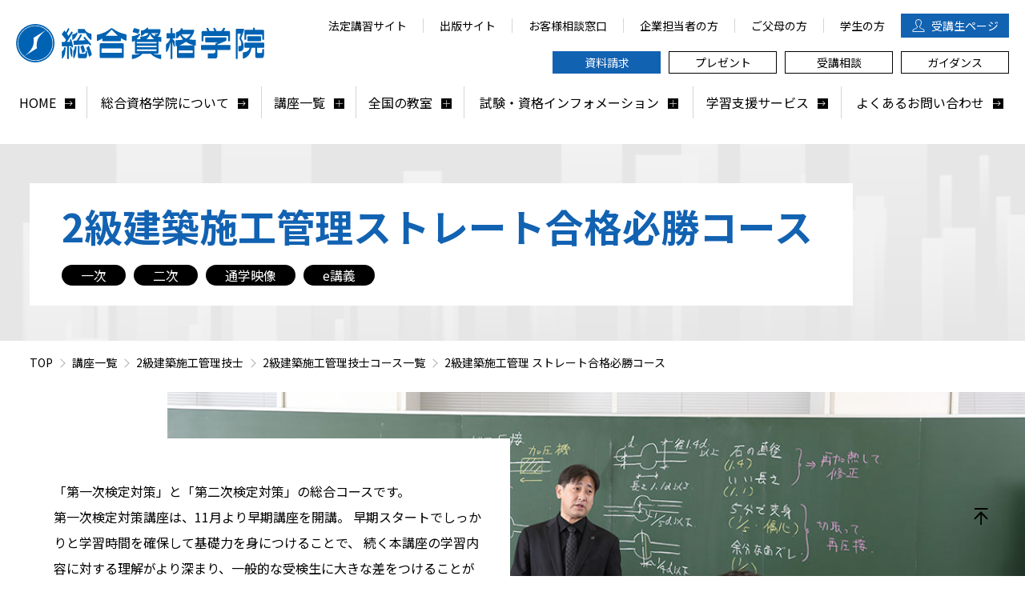

--- FILE ---
content_type: text/html; charset=UTF-8
request_url: https://www.shikaku.co.jp/course/kenseko-2k/list/standard/?utm_campaign=ks_landing_sa2_bnr
body_size: 63257
content:
<!-- docs.php/ -->
<!DOCTYPE html>
<html lang="ja" dir="ltr">
<head>
<meta charset="UTF-8">
<meta http-equiv="content-script-type" content="text/javascript">
<meta http-equiv="content-style-type" content="text/css">
<meta http-equiv="X-UA-Compatible" content="IE=edge">
<meta name="format-detection" content="telephone=no">
<meta name="viewport" content="width=device-width,initial-scale=1,viewport-fit=cover">
<link rel="stylesheet" type="text/css" media="screen and (max-width: 767px)" href="/assets/css/style_sp.css">
<link rel="stylesheet" type="text/css" media="screen and (min-width: 768px)" href="/assets/css/style.css">
<link rel="stylesheet" type="text/css" media="print" href="/assets/css/style.css">
<link rel="stylesheet" type="text/css" media="screen" href="/assets/slick/slick.css">
<link rel="shortcut icon" type="image/vnd.microsoft.icon" href="/favicon.ico">
<link rel="icon" type="image/x-icon" href="/favicon.ico">
<link rel="canonical" href="https://www.shikaku.co.jp/course/kenseko-2k/list/standard/?utm_campaign=ks_landing_sa2_bnr">
<meta name="twitter:card" content="summary_large_image">
<meta name="twitter:title" content="2級建築施工管理 総合講座 ストレート合格必勝コース(通学)(年2回開講) - 総合資格学院">
<meta name="twitter:description" content="2級建築施工管理ストレート合格必勝コース（年2回開講）は、早期対策講座と一次対策合格必勝コース、二次対策コースのセット講座です。早期対策講座で基礎力を養成し、第一次検定対策の段階から第二次検定を見据え対策を講じる一次科・二次の一体的指導で、効率よくストレート合格を実現します。">
<meta name="twitter:image:src" content="https://www.shikaku.co.jp/assets/images/ogp.png">
<meta property="og:locale" content="ja_JP">
<meta property="og:type" content="website">
<meta property="og:site_name" content="">
<meta property="og:image"  content="https://www.shikaku.co.jp/assets/images/ogp.png">
<meta property="og:url" content="https://www.shikaku.co.jp/course/kenseko-2k/list/standard/?utm_campaign=ks_landing_sa2_bnr">
<meta property="og:title" content="2級建築施工管理 総合講座 ストレート合格必勝コース(通学)(年2回開講) - 総合資格学院">
<meta property="og:description" content="2級建築施工管理ストレート合格必勝コース（年2回開講）は、早期対策講座と一次対策合格必勝コース、二次対策コースのセット講座です。早期対策講座で基礎力を養成し、第一次検定対策の段階から第二次検定を見据え対策を講じる一次科・二次の一体的指導で、効率よくストレート合格を実現します。">
<meta name="description" content="2級建築施工管理ストレート合格必勝コース（年2回開講）は、早期対策講座と一次対策合格必勝コース、二次対策コースのセット講座です。早期対策講座で基礎力を養成し、第一次検定対策の段階から第二次検定を見据え対策を講じる一次科・二次の一体的指導で、効率よくストレート合格を実現します。">
<title>2級建築施工管理 総合講座 ストレート合格必勝コース(通学)(年2回開講) - 総合資格学院</title>
<!-- Google Tag Manager -->
<script>(function(w,d,s,l,i){w[l]=w[l]||[];w[l].push({'gtm.start':
new Date().getTime(),event:'gtm.js'});var f=d.getElementsByTagName(s)[0],
j=d.createElement(s),dl=l!='dataLayer'?'&l='+l:'';j.async=true;j.src=
'https://www.googletagmanager.com/gtm.js?id='+i+dl;f.parentNode.insertBefore(j,f);
})(window,document,'script','dataLayer','GTM-58SS9M4');</script>
<!-- End Google Tag Manager -->


</head>
<!-- /docs.php -->

<body>
	<!-- Google Tag Manager (noscript) -->
<noscript><iframe src="https://www.googletagmanager.com/ns.html?id=GTM-58SS9M4"
height="0" width="0" style="display:none;visibility:hidden"></iframe></noscript>
<!-- End Google Tag Manager (noscript) -->

<!-- Google Tag Manager old230723-->
<noscript><iframe src="//www.googletagmanager.com/ns.html?id=GTM-T9CN29"
height="0" width="0" style="display:none;visibility:hidden"></iframe></noscript>
<script>(function(w,d,s,l,i){w[l]=w[l]||[];w[l].push({'gtm.start':
new Date().getTime(),event:'gtm.js'});var f=d.getElementsByTagName(s)[0],
j=d.createElement(s),dl=l!='dataLayer'?'&l='+l:'';j.async=true;j.src=
'//www.googletagmanager.com/gtm.js?id='+i+dl;f.parentNode.insertBefore(j,f);
})(window,document,'script','dataLayer','GTM-T9CN29');</script>
<!-- End Google Tag Manager old230723-->

	<div class="page_sidenav">
<ul class="page_sidenav_list">
	<li><a href="/course/kenseko-2k/list"><span>２級建築施工管理講座一覧</span></a></li>
	<li><a href="/service/"><span>学習支援サービス</span></a></li>
</ul>
<div class="page_sidenav_contact">
	<a href="https://form.shikaku.co.jp//webapp/form/12729_pvs_153/index.do" target="_blank"><span>資料請求</span></a>
</div>
</div><!-- /page_sidenav -->
	<!-- ===== header/ ===== -->
<header id="header">
	<div class="header_detail">

		<div class="header_siteinfo">
			<div class="header_siteid">
				<a href="/" class="siteid">総合資格学院</a>
				<!--ロゴとNo.1マーク-->

			<style>	
      @media screen and (min-width: 1400px) {
.header_siteid a.siteid {
        display: block;
        width: 500px;
        height: 68px;
        background: url(/assets/images/common/no1_siteid.svg) no-repeat 10px 50%;
        background-size: 480px 70px;
        text-indent: -9999px;
    }
}
@media screen and (max-width: 768px) {
          .pc_img {
              display:none;
      }
	}
  </style>
<!--No.1マーク-->
			</div>





			<div class="header_siteinfo_trainee" style="margin-right:0.8em;">
				<a href="/trainee/"><span>受講生の方</span></a>
			</div>
			<div class="header_siteinfo_trainee">
				<a href="/student/"><span>学生の方</span></a>
			</div>
			<div class="header_spnav">
				<button type="button" class="header_spnav_button"><span>MENU</span></button>
			</div>
		</div><!-- /header_siteinfo -->

		<div class="header_nav_contents">

			<div class="header_globalnav">
			<ul class="header_globalnav_list">
				<li class="header_globalnav_home"><a href="/"><span>HOME</span></a></li>
				<li class="header_globalnav_about"><a href="/about/" class="btnmeganav" data-menuid="navabout"><span>総合資格学院について</span></a>
					<div class="globalnav_submenu" id="navabout">
						<div class="globalnav_submenu_hgroup">
							<span class="globalnav_submenu_title"><a href="/about/"><span>総合資格学院について<span class="delpc">TOP</span></span></a></span>
							<span class="globalnav_submenu_close"><button type="button"><span>閉じる</span></button></span>
						</div>
						<div class="globalnav_submenu_detail">
							<ul class="globalnav_submenu_list">
								<li><a href="/about/achievements/"><span>日本一の合格実績</span></a></li>
								<li><a href="/about/face-to-face/"><span>対面指導</span></a></li>
								<li><a href="/about/lecturer/"><span>プロの講師陣</span></a></li>
								<li><a href="/about/student-support/"><span>受講生サポート</span></a></li>
								<li><a href="/about/textbook/"><span>オリジナル教材</span></a></li>
								<li><a href="/about/seizu/"><span>設計製図指導</span></a></li>
								<li><a href="/about/cycle/"><span>学習サイクル</span></a></li>
							</ul>
						</div><!-- /globalnav_submenu_detail -->
					</div><!-- /globalnav_submenu #navabout -->
				</li>
				<li class="header_globalnav_course"><a href="/course/" class="btnmeganav" data-menuid="navcourse"><span>講座一覧</span></a>
					<div class="globalnav_submenu" id="navcourse">
						<div class="globalnav_submenu_hgroup">
							<span class="globalnav_submenu_title"><a href="/course/"><span>講座一覧<span class="delpc">TOP</span></span></a></span>
							<span class="globalnav_submenu_close"><button type="button"><span>閉じる</span></button></span>
						</div>
						<div class="globalnav_submenu_detail">
							<dl class="globalnav_submenu_column">
								<dt>建築系</dt>
								<dd>
									<ul class="globalnav_submenu_list">
										<li><a href="/course/1k/"><span>1級建築士</span></a></li>
										<li><a href="/course/2k/"><span>2級建築士</span></a></li>
										<li><a href="/course/kozo-1k/" target="_blank"><span>構造設計1級建築士</span></a></li>
										<li><a href="/course/setubi-1k/" target="_blank"><span>設備設計1級建築士</span></a></li>
										<li><a href="https://www.shikaku.co.jp/k_setubi/index.html" target="_blank"><span>建築設備士</span></a></li>
									</ul>
								</dd>
							</dl>
							<dl class="globalnav_submenu_column">
								<dt>施工管理系</dt>
								<dd>
									<ul class="globalnav_submenu_list">
										<li><a href="/course/kenseko-1k/" target="_blank"><span>1級建築施工管理技士</span></a></li>
										<li><a href="/course/kenseko-2k/" target="_blank"><span>2級建築施工管理技士</span></a></li>
										<li><a href="/course/doboku-1k/" target="_blank"><span>1級土木施工管理技士</span></a></li>
										<li><a href="/course/doboku-2k/" target="_blank"><span>2級土木施工管理技士</span></a></li>
										<li><a href="https://www.shikaku.co.jp/course/kankoji-1k/" target="_blank"><span>1級管工事施工管理技士</span></a></li>
										<!-- <li><a href="https://www.shikaku.co.jp/kankoji/2k/set/lineup/sougou.html" target="_blank"><span>2級管工事施工管理技士</span></a></li> -->
									</ul>
								</dd>
							</dl>
							<dl class="globalnav_submenu_column">
								<dt>不動産系</dt>
								<dd>
									<ul class="globalnav_submenu_list">
										<li><a href="https://www.shikaku.co.jp/course/takken/" target="_blank"><span>宅建士</span></a></li>
										<li><a href="https://www.shikaku.co.jp/course/chintai/" target="_blank"><span>賃貸不動産経営管理士</span></a></li>
									</ul>
								</dd>
							</dl>
							<dl class="globalnav_submenu_column">
								<dt>インテリア系</dt>
								<dd>
									<ul class="globalnav_submenu_list">
										<li><a href="https://www.shikaku.co.jp/ic/index.html" target="_blank"><span>インテリアコーディネーター</span></a></li>
									</ul>
								</dd>
							</dl>
						</div><!-- /globalnav_submenu_detail -->
					</div><!-- /globalnav_submenu #navcourse -->
				</li>
				<li class="header_globalnav_school"><a href="/school/" class="btnmeganav" data-menuid="navschool"><span>全国の教室</span></a>
					<div class="globalnav_submenu" id="navschool">
						<div class="globalnav_submenu_hgroup">
							<span class="globalnav_submenu_title"><a href="/school/"><span>全国の教室<span class="delpc">TOP</span></span></a></span>
							<span class="globalnav_submenu_close"><button type="button"><span>閉じる</span></button></span>
						</div>
						<div class="globalnav_submenu_detail">
							<ul class="globalnav_submenu_list">
								<li><a href="/school/hokkaido-tohoku/"><span>北海道・東北エリア</span></a></li>
								<li><a href="/school/kanto-koshinetsu/"><span>関東甲信越エリア</span></a></li>
								<li><a href="/school/shutoken/"><span>首都圏エリア</span></a></li>
								<li><a href="/school/chubu/"><span>中部・東海エリア</span></a></li>
								<li><a href="/school/hokuriku/"><span>北陸エリア</span></a></li>
								<li><a href="/school/kinki/"><span>近畿エリア</span></a></li>
								<li><a href="/school/chugoku-shikoku/"><span>中国・四国エリア</span></a></li>
								<li><a href="/school/kyushu/"><span>九州・沖縄エリア</span></a></li>
							</ul>
						</div><!-- /globalnav_submenu_detail -->
					</div><!-- /globalnav_submenu #navabout -->
				</li>
				<li class="header_globalnav_info"><a href="/info/" class="btnmeganav" data-menuid="navinfo"><span>試験・資格インフォメーション</span></a>
					<div class="globalnav_submenu" id="navinfo">
						<div class="globalnav_submenu_hgroup">
							<span class="globalnav_submenu_title"><a href="/info/"><span>試験・資格インフォメーション<span class="delpc">TOP</span></span></a></span>
							<span class="globalnav_submenu_close"><button type="button"><span>閉じる</span></button></span>
						</div>
						<div class="globalnav_submenu_detail">
							<dl class="globalnav_submenu_column">
								<dt>建築系</dt>
								<dd>
									<ul class="globalnav_submenu_list">
										<li><a href="/course/1k/info/"><span>1級建築士</span></a></li>
										<li><a href="/course/2k/info/"><span>2級建築士</span></a></li>
										<li><a href="/course/kozo-1k/info/" target="_blank"><span>構造設計1級建築士</span></a></li>
										<li><a href="/course/setubi-1k/info/" target="_blank"><span>設備設計1級建築士</span></a></li>
										<li><a href="/course/k-setsubi/info/" target="_blank"><span>建築設備士</span></a></li>
									</ul>
								</dd>
							</dl>
							<dl class="globalnav_submenu_column">
								<dt>施工管理系</dt>
								<dd>
									<ul class="globalnav_submenu_list">
										<li><a href="https://www.shikaku.co.jp/course/kenseko-1k/info/" target="_blank"><span>1級建築施工管理技士</span></a></li>
										<li><a href="https://www.shikaku.co.jp/course/kenseko-2k/info/" target="_blank"><span>2級建築施工管理技士</span></a></li>
										<li><a href="/course/doboku-1k/info/" target="_blank"><span>1級土木施工管理技士</span></a></li>
										<li><a href="/course/doboku-2k/info/" target="_blank"><span>2級土木施工管理技士</span></a></li>
										<li><a href="/course/kankoji-1k/info/" target="_blank"><span>1級管工事施工管理技士</span></a></li>
										<!-- <li><a href="https://www.shikaku.co.jp/kankoji/info/" target="_blank"><span>2級管工事施工管理技士</span></a></li> -->
									</ul>
								</dd>
							</dl>
							<dl class="globalnav_submenu_column">
								<dt>不動産系</dt>
								<dd>
									<ul class="globalnav_submenu_list">
										<li><a href="https://www.shikaku.co.jp/takken/info/index.html"><span>宅建士</span></a></li>
										<li><a href="/course/chintai/info/"><span>賃貸不動産経営管理士</span></a></li>
									</ul>
								</dd>
							</dl>
							<dl class="globalnav_submenu_column">
								<dt>インテリア系</dt>
								<dd>
									<ul class="globalnav_submenu_list">
										<li><a href="/course/ic/info/"><span>インテリアコーディネーター</span></a></li>
									</ul>
								</dd>
							</dl>
						</div><!-- /globalnav_submenu_detail -->
					</div><!-- /globalnav_submenu #navabout -->
				</li>
				<li class="header_globalnav_service"><a href="https://www.shikaku.co.jp/campaign/index.html" target="_blank"><span>学習支援サービス</span></a></li>
				<li class="header_globalnav_faq"><a href="/faq/"><span>よくあるお問い合わせ</span></a></li>
				<li class="header_globalnav_faq sp"><a href="https://www.shikaku.co.jp/cs_form/"><span>お客様相談窓口</span></a></li> 
			</ul>
			</div><!-- /header_globalnav -->

			<div class="header_sitenav">
			<ul class="header_sitenav_select_list">
				<li class="header_sitenav_trainee"><a href="/trainee/"><span>受講生<span class="delpc">の方</span><span class="delsp">ページ</span></span></a></li>
				<li class="header_sitenav_btob"><a href="https://www.shikaku.co.jp/btob/" target="_blank"><span>企業担当者の方</span></a></li>
				<li class="header_sitenav_btob"><a href="https://www.shikaku.co.jp/ebook/fubo/" target="_blank"><span>ご父母の方</span></a></li>			
				<li class="header_sitenav_student"><a href="https://www.shikaku.co.jp/student/" target="_blank"><span>学生の方</span></a></li>
				<li class="header_sitenav_ondemand"><a href="/trainee/on-demand/"><span>オンデマンド<br>映像配信システム</span></a></li>
				<li class="header_sitenav_onlineshop"><a href="https://www.shikaku-online.jp/"><span>オンライン<br>ショップ</span></a></li>
				<li class="header_sitenav_application"><a href="https://www.shikaku-app.jp/"><span>受講生専用<br>アプリ</span></a></li>
				<li class="header_sitenav_legal"><a href="http://hotei.shikaku.co.jp/" target="_blank"><span>法定講習サイト</span></a></li>
				<li class="header_sitenav_publish"><a href="https://www.shikaku-books.jp" target="_blank"><span>出版サイト</span></a></li>
				<li class="header_sitenav_publish"><a href="https://www.shikaku.co.jp/cs_form/" target="_blank"><span>お客様相談窓口</span></a></li>
			</ul>
			<ul class="header_sitenav_contact_list">
				<li class="header_sitenav_contact"><a href="https://form.shikaku.co.jp/webapp/form/12729_pvs_317/index.do" target="_blank"><span>資料請求</span></a></li>
				<li class="header_sitenav_present"><a href="https://form.shikaku.co.jp/webapp/form/12729_pvs_318/index.do" target="_blank"><span>プレゼント</span></a></li>
				<li class="header_sitenav_consultation"><a href="https://www.shikaku.co.jp/guide/soudan/index.html" target="_blank"><span>受講相談</span></a></li>
				<li class="header_sitenav_guidance"><a href="https://www.shikaku.co.jp/campaign/guidance.php" target="_blank"><span>ガイダンス</span></a></li>
			</ul>
			</div><!-- /header_sitenav -->

			<div class="header_aside">
				<div class="header_aside_title">
					<a href="#connection" class="btn_pullbox"><span>関連サイト</span></a>
				</div>
				<div class="header_aside_detail box_pullbox" id="connection">
					<ul id="header_aside_detail_nav">
						<li><a href="http://hotei.shikaku.co.jp/" target="_blank"><span>法定講習サイト</span></a></li>
						<li><a href="https://www.shikaku-books.jp" target="_blank"><span>出版サイト</span></a></li>
						<li><a href="https://www.shikaku.co.jp/ebook/fubo/" target="_blank"><span>ご父母の方</span></a></li>
						<li><a href="https://www.shikaku.co.jp/student/" target="_blank"><span>学生の方</span></a></li>
						<li><a href="https://www.shikaku.co.jp/houjin/" target="_blank"><span>法人担当者の方</span></a></li>
						<li><a href="https://www.arc-navi.shikaku.co.jp/" target="_blank"><span>総合資格navi（学生向け総合情報サイト）</span></a></li>
						<li><a href="https://www.arc-career.shikaku.co.jp/naviagent/" target="_blank"><span>総合資格naviエージェント（新卒学生向け就活支援サイト）</span></a></li>
						<li><a href="https://www.arc-career.shikaku.co.jp/career/" target="_blank"><span>総合資格career（キャリア向け転職支援サイト）</span></a></li>
						<li><a href="https://www.arc-navi.shikaku.co.jp/event/sogoshikaku/" target="_blank"><span>建設業界企業研究セミナー（学生向けイベント）</span></a></li>
					</ul>
				</div><!-- /header_aside_detail -->
			</div><!-- /header_aside -->

			<div class="header_aside">
				<div class="header_aside_title">
					<a href="#corporate" class="btn_pullbox"><span>企業情報</span></a>
				</div>
				<div class="header_aside_detail box_pullbox" id="corporate">
					<ul id="header_aside_detail_nav">
						<li><a href="http://www.sogoshikaku.co.jp/" target="_blank"><span>コーポレートサイト</span></a></li>
						<li><a href="http://www.sogoshikaku.co.jp/recruit/" target="_blank"><span>採用情報（新卒・キャリア）</span></a></li>
					</ul>
				</div><!-- /header_aside_detail -->
			</div><!-- /header_aside -->

			<div class="header_spnav_close">
				<button type="button" class="header_spnav_close_button"><span>閉じる</span></button>
			</div><!-- /header_spnav_close -->

		</div><!-- /header_nav_contents -->
	</div><!-- /header_detail -->
</header>
<!-- ===== /header ===== -->

	<!-- ===== main/ =====  -->
	<main>
		<article>


			<div class="pageheader">
				<div class="pageheader_detial">
					<div class="pageheader_hgroup">
						<h1 class="pageheader_title"><span>2級建築施工管理<br class="delpc">ストレート合格必勝コース</span></h1>
						<ul class="pageheader_title_tag">
							<li><span>一次</span></li>
							<li><span>二次</span></li>
							<li><span>通学映像</span></li>
							<li><span>e講義</span></li>
						</ul>
					</div>
				</div>
			</div><!-- /pageheader -->


			<div class="topicpath">
				<ul class="topicpath_list">
					<li><a href="/">TOP</a></li>
					<li><a href="/course/">講座一覧</a></li>
					<li><a href="/course/kenseko-2k/">2級建築施工管理技士</a></li>
					<li><a href="/course/kenseko-2k/list/">2級建築施工管理技士コース一覧</a></li>
					<li>2級建築施工管理 ストレート合格必勝コース</li>
				</ul>
			</div><!-- /topicpath -->



			<section class="courselist_topread">
				<div class="courselist_topread_detail">
					<div class="courselist_topread_image">
						<picture>
							<source media="(min-width: 768px)" srcset="/assets/images/course/kenseko-2k/course_standard_pc.jpg">
							<img src="/assets/images/course/kenseko-2k/course_standard_sp.jpg" alt="">
						</picture>
					</div>
					<div class="section_detail">
						<div class="courselist_topread_read">
							<p>
							「第一次検定対策」と「第二次検定対策」の総合コースです。<br>
							第一次検定対策講座は、11月より早期講座を開講。
							早期スタートでしっかりと学習時間を確保して基礎力を身につけることで、
							続く本講座の学習内容に対する理解がより深まり、一般的な受検生に大きな差をつけることができます。<br>

							本講座では、各テーマについて幅広い出題範囲から試験でポイントとなる箇所を的確に学習し、学習した内容は各種テストを通して理解度をしっかり確認。間違った問題や理解不足の箇所は見直しを行い、学習項目の完全習得をめざします。 <br>

							第二次検定対策講座では、計4回の添削指導を実施。
							答案改善の方向性が明確にわかるため、効率的に記述力を身につけることができます。
							また、独学では学習しにくい「用語」も、オリジナルの用語集を用いることで理解が捗ります。<br>

							当学院は建築系資格の最高峰1級建築士試験で合格実績日本一。 
							建築・建設系資格取得なら実績抜群の当学院をご利用下さい。
							</p>
							<p>&nbsp;</p>
							<div class="summary-button-wrap">
								<p class="summary-button-sub-text">＼早期講座受講可能！／</p>
								<div class="summary-button-container">
									<a href="https://form.shikaku.co.jp/webapp/form/12729_pvs_317/index.do?doc_id=kenseko_a03&step1_skip=1" class="summary-button"><span class="add_summary-button_text">資料請求</span></a>
									<a href="https://www.shikaku.co.jp/soudan/" class="summary-button"><span class="add_summary-button_text">受講相談</span></a>
								</div>
							</div>

							<style>
								.summary-button-container {
									display: flex;
									justify-content: space-evenly;
									gap: 10px;
									margin-top: 10px;
								}

								.summary-button {
									background-color: #1262b2;
									padding: 10px 70px;
									text-align: center;
									text-decoration: none;
									border-radius: 30px;
									font-weight: bold;
									box-shadow: 0 4px 6px rgba(0, 0, 0, 0.1);
									transition: background-color 0.3s, transform 0.2s;
								}

								@media (hover: hover) and (pointer: fine) {
									.summary-button:hover {
										background-color: #084c94;
										transform: scale(1.1);
										/* PCでのみ拡大 */
									}
								}

								.add_summary-button_text {
									font-size: clamp(1.4rem, 3.3vw, 1.8rem);
									color: white;
								}

								.summary-button-sub-text {
									font-size: 1.8rem;
									text-align: center;
									color: red;
								}

								@media (max-width: 767px) {
									.summary-button-container {
										flex-direction: column;
										align-items: stretch;
									}

									.summary-button-wrap {
										margin-top: 30px;
									}

									.summary-button {
										width: 100%;
										text-align: center;
									}

									.add_summary-button_text:first {
										margin-bottom: 30px;
									}
								}

								/* ===== LP用floatingCSS ===== */
								.sp_cv_floating {
									display: none;
									position: fixed;
									bottom: 0;
									width: 100%;
									background-color: rgb(161 159 159 / 70%);
									z-index: 1000;
									opacity: 0;
									transition: opacity 0.5s;
								}

								.sp_cv_floating.show {
									opacity: 1;
									bottom: 30px;
								}

								.sp_cv_floating .floating_nav_sp {
									display: flex;
									justify-content: center;
									list-style-type: none;
									margin: 0;
								}

								.sp_cv_floating .floating_nav_btn {
									flex: 1;
									text-align: center;
									margin: 0px 2px;
									padding: 10px 0;
								}

								.sp_cv_floating .floating_nav_btn a {
									display: block;
									padding: 8px 20px;
									font-size: 18px;
									color: white;
									text-decoration: none;
									text-align: center;
								}

								.sp_cv_floating .floating_nav_btn a:hover {
									background-color: #0056b3;
								}

								.sp {
									display: none;
								}

								@media (max-width: 768px) {
									.pc {
										display: none;
									}

									.sp {
										display: block;
									}

									.pc_cv_floating {
										display: none;
									}

									.sp_cv_floating {
										display: block;
									}
								}

								@media (min-width: 768px) {
									a:link {
										text-decoration: none;
									}
								}
							</style>
						</div><!-- /courselist_topread_read -->
					</div>
				</div><!-- /courselist_topread_detail -->


				<div class="section_contents fixedpagenav">
					<div class="section_menu_list3">
						<ul class="scroll">
							<li><a href="#future" class="btn_pagedown"><span>講座特徴</span></a></li>
							<li><a href="#description" class="btn_pagedown"><span>講座概要</span></a></li>
							<li><a href="#flow" class="btn_pagedown"><span>講座の流れ</span></a></li>
						</ul>
					</div><!-- /section_menu_list -->
				</div>
			</section><!-- /courselist_topread -->



			<section class="course_courselist_section course_courselist_future" id="future">
				<div class="section_contents">
					<h2 class="section_title"><span>講座特徴</span></h2>

					<h3 class="detail_title_s"><span class="detail_title_icn"><img src="/assets/images/course/courselist_future_fig12.svg" alt="">基礎力を先行強化する【早期講座】(一次対策)</span></h3>
					<p>
					早期講座では、基本となる事項を確実に理解・知識の土台を作る「エントリー講座」と、施工実務を実際の施工現場映像で学ぶ「建築施工実務確認講座」を受講します。<br>
					「エントリー講座」では、専門的な建築用語と、特に理解を要する構造力学の知識を習得。
					「建築施工実務講座」では、躯体工事を中心とした現場映像の視聴を通して工事の流れを掴み、施工に対するイメージをより強固なものにします。<br>
					早期スタートでしっかりと学習時間を確保して基礎力を身につけることで、
					本講座の学習内容に対する理解がより深まり、一般的な受検生に大きな差をつけることができます。
					</p>
					
					<h3 class="detail_title_s"><span class="detail_title_icn"><img src="/assets/images/course/courselist_future_fig06.svg" alt="">解答を「記述できるレベル」まで引き上げる！第二次検定まで見据えた【本講座】(一次対策)</span></h3>
					<p>
					各テーマについて学習を進める本講座では、幅広い出題範囲から試験でポイントとなる箇所を的確に学習。
					また、各講義後の演テ確認問題や、前回の講義内容を復習するためのチェックテスト等の各種テストを通して、
					「選択肢ごとに正誤を正しく判断できるかどうか」「講義で学んだ重要ポイントを正しく記述できているか」
					といった理解状況をしっかり確認します。<br>
					正答肢ひとつをただ覚えるのではなく、問題を正しく読むこと、一肢一肢を正しく理解することは、
					第一次検定対策にとどまらず、続く第二次検定にも役立ちます。
					</p>

					<h3 class="detail_title_s"><span class="detail_title_icn"><img src="/assets/images/course/courselist_future_fig06.svg" alt="">最新の出題傾向に沿った記述指導(二次対策)</span></h3>
					<p>
						二次対策では、経験記述の書き方の指導から学習を始め、
						近年出題の多い「施工計画」「工程管理」「品質管理」などを学習します。<br>
						さらに、令和8年度に出題が予想されるテーマに的を絞って課題演習を実施。
						「基礎力」を確実に身につけるだけでなく、「表現力」「応用力」の大幅な向上を図ります。
					</p>

					<h3 class="detail_title_s"><span class="detail_title_icn"><img src="/assets/images/course/courselist_future_fig03.svg" alt="">経験記述2課題+模擬試験2課題＝計4課題の充実した添削指導！(二次対策)</span></h3>
					<p>
					計4課題において添削指導を実施。
					添削を通じて答案改善の方向性が明確にわかるため、効率的に記述力を身につけることができます。<br>
					また、添削で理解できない部分があればサポートメールで質問も可能。
					記述力の向上に向けて、全面的にバックアップします。
					</p>

					<!-- <h3 class="detail_title_s"><span class="detail_title_icn"><img src="/assets/images/course/courselist_future_fig04.svg" alt="">確実に講習内容を理解・知識を定着できる学習サイクル</span></h3>
					<p>
					当学院では、予習→講習→復習→予習……のサイクルを繰り返すことで
					効率的に合格力を養成できる学習システム(合格サイクル+継続学習)を導入。<br>
					試験突破に必要な応用力・得点力を確実に身につけます。
					</p> -->
					

					<h3 class="detail_title_s"><span class="detail_title_icn"><img src="/assets/images/course/courselist_future_fig02.svg" alt="">「受講生目線」のわかりやすさを追求したオリジナル教材</span></h3>
					<p>
					実際に教壇に立つ講師陣が、受講生が苦手とするポイントや理解しづらい箇所を明確に解説。<br>
					市販のテキストの中には学術書のような難解なものも多くありますが、
					当学院の教材は、無駄な箇所を省き、出題が予想される部分だけを厳選して掲載しているため、
					無駄なく効率的に学習を進めることができます。<br>
					<a href="#teaching"><span style="color:#1400FF;">▼教材の詳細はコチラ(ページ下部に遷移します)</span></a>
					</p>
					<!-- <figure><img src="https://www.shikaku.co.jp/assets/images/course/kenseko-2k/2026/text.jpg" alt=""></figure> -->

					<h3 class="detail_title_s"><span class="detail_title_icn"><img src="/assets/images/course/courselist_future_fig15.svg" alt="">個々に合わせた充実の受講生サポート！</span></h3>
					<p>
					第一次・第二次検定で合格を勝ち取ることは決して簡単なことではありません。
					だからこそ当学院では、教務スタッフを始め、様々な角度から受講生を全面的にサポートしています。
					</p>
					<!-- <figure><img src="https://www.shikaku.co.jp/assets/images/course/kenseko-2k/2026/support.jpg" alt=""></figure> -->

					<div class="section_menu_list3s">
						<ul>
							<li><a href="https://form.shikaku.co.jp/webapp/form/12729_pvs_317/index.do?doc_id=kenseko_a03&step1_skip=1" class="btn_detail_m btn_active"><span>資料請求</span></a></li>
							<li><a href="https://www.shikaku.co.jp/guide/soudan/index.html?mid=1a" class="btn_detail_m"><span>受講相談</span></a></li>
							<li><a href="https://form.shikaku.co.jp/webapp/form/12729_pvs_18/index.do?mid=1a" class="btn_detail_m"><span>受講予約</span></a></li>
						</ul>
						<p><small>※「受講予約」は教室のお席を優先的に確保するもので受講契約や受講申込ではございません。</small></p>
					</div><!-- /section_menu_list -->
				</div><!-- /section_contents -->
			</section><!-- /course_courselist_future -->



			<section class="course_courselist_section course_courselist_description" id="description">
				<div class="section_contents">
					<h2 class="section_title"><span>講座概要</span></h2>

					<h3 class="detail_title_s"><span>概要</span></h3>
					<div class="courselist_description_datatable">
						<dl>
							<dt>受検年度</dt>
							<dd>令和8年度</dd>
						</dl>
						<dl>
							<dt>学習期間</dt>
							<dd>受検前年度の11月上旬～</dd>
						</dl>
						<!-- <dl>
						<dt>学習時間</dt>
						<dd>学科対策：約297時間<br>製図対策：約105時間</dd>
					</dl> -->
					</div><!-- /courselist_description_datatable -->
					<div class="courselist_description_calendar">
						<p>一次検定：6月受検/二次検定：11月受検</p>
						<div class="courselist_description_calendar_table">
							<table>
								<tr>
									<th>11月</th>
									<th>4月</th>
									<th>5月</th>
									<th>9月</th>
									<th>10月</th>
								</tr>
								<tr>
									<td><span>早期講座</span></td>
									<td><span>一次対策講座</span></td>
									<td class="bgoff line1"><span>第一次検定</span></td>
									<td><span>二次対策講座</span></td>
									<td class="bgoff line1"><span>第二次検定</span></td>
								</tr>
							</table>
						</div><!-- /courselist_description_calendar_table -->
					</div><!-- /courselist_description_calendar -->
					<div class="courselist_description_calendar">
						<p>一次検定/二次検定：11月受検</p>
						<div class="courselist_description_calendar_table">
							<table>
								<tr>
									<th>11月</th>
									<th>7月</th>
									<th>9月</th>
									<th>10月</th>
									
								</tr>
								<tr>
									<td style="padding: 0 43px;"><span>早期講座</span></td>
									<td><span>一次対策講座</span></td>
									
									<td><span>二次対策講座</span></td>
									<td class="bgoff line1"><span>一次＋二次</span></td>
								</tr>
							</table>
						</div><!-- /courselist_description_calendar_table -->
					</div><!-- /courselist_description_calendar -->

				</div><!-- /section_contents -->
			</section><!-- /course_courselist_description -->


			<section class="course_courselist_section course_courselist_datetime">
				<div class="section_contents">
					<h3 class="detail_title_s"><span>講座日程</span></h3>
					<div class="section_menu_list2">
						<ul>
							<li><a href="https://www.shikaku.co.jp/assets/images/course/kenseko-2k/2026/r8_SA2_nittei01.pdf" target="_blank" class="btn_detail_pdf"><span style="padding: 20px 0;">ストレート合格必勝コース<br>【一次検定：6月/二次検定：11月】</span></a></li>
							<li><a href="https://www.shikaku.co.jp/assets/images/course/kenseko-2k/2026/r8_SA2_nittei02.pdf" target="_blank" class="btn_detail_pdf"><span style="padding: 20px 0;">ストレート合格必勝コース<br>【一次検定/二次検定：11月】</span></a></li>
						</ul>
					</div><!-- /section_menu_list -->
				</div><!-- /section_contents -->
			</section><!-- /course_courselist_datetime -->


			<section class="course_courselist_section course_courselist_price">
				<div class="section_contents">
					<h3 class="detail_title_s"><span>受講料</span></h3>
					<p class="courselist_price_data"><strong>310,000円</strong>(税込341,000円)</p>

					<h5 class="column_title"><a href="#price1" class="link_pullbtn btn_pullbox"><span>受講料内訳</span></a></h5>
					<div class="courselist_price_box box_pullbox" id="price1">
						<p>
							
						エントリー講座 50,000円(税込55,000円) ＋ ストレート合格必勝コース 260,000円(税込286,000円)<br>
						＜合計＞ 310,000円(税込341,000円)
						</p>
					</div>

					<h5 class="column_title"><a href="#price3" class="link_pullbtn btn_pullbox"><span>注意事項</span></a></h5>
					<div class="courselist_price_box box_pullbox" id="price3">
						<p>
						※令和8年度2級建築施工管理ストレート合格必勝コース(前期)を受講されている方が、令和8年度2級建築施工管理技術検定 第一次検定(6月)に不合格となった場合でも、第二次検定対策指導まで役務を提供することを了承いただきます。<br>
						令和8年度当コースを受講されている方が、令和8年度2級建築施工管理技術検定 第一次検定(6月)に不合格となった場合、令和8年度11月試験対策一次対策合格必勝コース(後期)【通常受講料225,000円(税込247,500円)】を【割引受講料165,000円(税込181,500円)】で受講いただけます。
						</p>
					</div>

					<h5 class="column_title"><a href="#price4" class="link_pullbtn btn_pullbox"><span>一般教育訓練給付制度</span></a></h5>
					<div class="courselist_price_box box_pullbox" id="price4">
						<p>利用可</p>
					</div>


					<h5 class="column_title"><a href="#price5" class="link_pullbtn btn_pullbox"><span>備考</span></a></h5>
					<div class="courselist_price_box box_pullbox" id="price5">
						<p>
						※学習内容・教材の内容・表記方法・受講料は、講座強化などにより変更となる場合があります。<br>
						※開講日程は教室により異なる場合がありますので、詳細は各校までお問い合わせください。<br>
						※水曜コースは教室によって開講していない場合がございます。詳細は各校までお問い合わせください。<br>
						※既に終了している日程については、来校のうえ補講での視聴が可能です。詳細は各校にお問い合わせください。<br>
						※講義開始・終了時間は各校にお問い合わせください。時間については、お昼休憩、その他休憩時間も含みますが、教室によって異なります。
						</p>
					</div>


				</div><!-- /section_contents -->
			</section><!-- /course_courselist_datetime -->


			<section class="course_courselist_section course_courselist_special">
				<div class="section_contents">
					<h3 class="detail_title_s"><span>割引・特典について</span></h3>

					<div class="course_courselist_special_column">
						<div class="course_courselist_special_detail">
							<div class="course_courselist_special_hgroup">
								<figure><img src="/assets/images/course/courselist_special_fig01.svg" alt=""></figure>
								<h4>割引</h4>
							</div><!-- /course_courselist_special_hgroup -->
							<p>一部、割引制度を実施しています。詳しくは最寄りの各校までお問合せください。 </p>
							
							<div class="course_courselist_special_btn" style="margin: 0;">
								<a href="/school/" target="_blank" class="btn_detail_xs">全国の教室はコチラ</a>
							</div>

						</div>
					</div><!-- /course_courselist_special_column -->

					<div class="section_menu_list3s">
						<ul>
							<li><a href="https://form.shikaku.co.jp/webapp/form/12729_pvs_317/index.do?doc_id=kenseko_a03&step1_skip=1" class="btn_detail_m btn_active"><span>資料請求</span></a></li>
							<li><a href="https://www.shikaku.co.jp/guide/soudan/index.html?mid=1a" class="btn_detail_m"><span>受講相談</span></a></li>
							<li><a href="https://form.shikaku.co.jp/webapp/form/12729_pvs_18/index.do?mid=1a" class="btn_detail_m"><span>受講予約</span></a></li>
						</ul>
						<p><small>※「受講予約」は教室のお席を優先的に確保するもので受講契約や受講申込ではございません。</small></p>
					</div><!-- /section_menu_list -->
				</div><!-- /section_contents -->
			</section><!-- /course_courselist_special -->


			<section class="course_courselist_section course_courselist_flow" id="flow">
				<div class="section_contents">
					<h2 class="section_title"><span>本コースの流れ</span></h2>

					<div class="section_menu_list2">
						<ul class="scroll">
							<li><a href="#flow1" class="btn_pagedown_g"><span>一次検定対策</span></a></li>
							<li><a href="#flow2" class="btn_pagedown_g"><span>二次検定対策</span></a></li>
						</ul>
					</div>

					<div class="course_courselist_flow_detail" id="flow1">
						<h3 class="detail_title_s"><span>一次検定対策講座の流れ[約53時間]</span></h3>
						<div class="course_courselist_flow_detail_table">
							<div class="course_courselist_flow_detail_hgroup">
							<h4>早期講座</h4>
							</div><!-- /course_courselist_flow_detail_hgroup -->
							<div class="course_courselist_flow_detail_column">
								<h5>エントリー講座(e講義または通学映像)</h5>
								<p>
									【躯体工事の基本+演習テスト】 掘削から躯体完成までの工事の流れと建築用語<br>
									【仕上げ工事の基本+演習テスト】外装・内装工事の工事の流れと建築用語<br>
									【構造力学①+演習テスト】構造物に働く力、力、モーメント、力の合成・分解・つり合い<br>
									【構造力学②+演習テスト】反力の計算
								</p>

								<h5>建築施工実務確認講座(通学映像)</h5>
								<p>
									【建築施工実務確認講座①～③＋確認テスト】<br>
									　①鉄骨建物はこうしてできる ～工事の流れ～<br>
									　②土・山留め工事<br>
									　③場所打ちコンクリート杭工事<br><br>

									【建築施工実務確認講座④～⑥＋確認テスト】<br>
									　④鉄筋工事<br>
									　⑤型枠工事<br>
									　⑥コンクリート工事<br><br>

									【一次対策講座に向けて】<br>
									　予習の進め方
								</p>
								
							</div><!-- /course_courselist_flow_detail_column -->



							<div class="course_courselist_flow_detail_hgroup">
								<h4>一次対策講座(通学映像)</h4>
								<!--<p>講座回数：3回</p>-->
							</div><!-- /course_courselist_flow_detail_hgroup -->
							<div class="course_courselist_flow_detail_column">
								<p>
									※各講義で演習テスト・フォローアップを実施(※模擬試験を除く)<br>
									※建築材料に関しては、躯体工事・仕上げ工事の範囲で学習
								</p>

								<h5>環境工学Ⅰ・Ⅱ</h5>
								<p>換気、熱・結露、日照・日射、採光・照明、色彩、音響</p>

								<h5>各種構造Ⅰ・Ⅱ</h5>
								<p>構造設計の基礎、鉄骨構造、ＲＣ構造、木構造、基礎構造</p>

								<h5>構造力学Ⅰ・Ⅱ</h5>
								<p>力と釣合い、静定構造物、断面の性質、座屈</p>

								<h5>施工共通Ⅰ・Ⅱ</h5>
								<p>舗装工事、測量、電気設備、機械設備、見積・積算</p>

								<h5>躯体工事Ⅰ～Ⅷ</h5>
								<p>地盤調査、仮設工事、土・山留め工事、基礎工事、鉄筋工事、型枠工事、コンクリート工事、鉄骨工事、コンクリートブロック工事、施工機械、解体工事、耐震改修工事</p>

								<h5>仕上げ工事Ⅰ～Ⅵ</h5>
								<p>防水工事、シーリング工事、張り石工事、タイル工事、屋根及び金属工事、軽量鉄骨工事、左官工事、建具・ガラス工事・塗装工事、内装工事、木工事、ＡＬＣパネル工事、押出成形セメント板工事、改修工事</p>

								<h5>法規Ⅰ・Ⅱ</h5>
								<p>建築基準法、建設業法、労働基準法、労働安全衛生法、その他の法規</p>

								<h5>施工管理Ⅰ・Ⅱ</h5>
								<p>施工計画、工程管理、品質管理、安全管理</p>

								<h5>総合答練演習・解説</h5>
								<p>構造力学、建築材料を除く受検種別共通範囲の頻出選択肢を学習</p>

								<h5>模擬試験</h5>
								<p>演習・解説（全範囲からの出題）</p>

							</div><!-- /course_courselist_flow_detail_column -->



							<div class="course_courselist_flow_detail_hgroup flow_strong">
								<h4>第一次検定</h4>
								<!--<p>講座回数：5回</p>-->
							</div><!-- /course_courselist_flow_detail_hgroup -->
							<div class="course_courselist_flow_detail_column">
							</div><!-- /course_courselist_flow_detail_column -->
						</div><!-- /course_courselist_flow_detail_table -->
					</div><!-- /course_courselist_flow_detail #flow1 -->

					<div class="course_courselist_flow_detail" id="flow2">
						<h3 class="detail_title_s"><span>二次検定対策講座の流れ[約18時間]</span></h3>
						
						<div class="course_courselist_flow_detail_table">
							<div class="course_courselist_flow_detail_hgroup">
								<h4>二次対策講座(通学映像)</h4>
							</div><!-- /course_courselist_flow_detail_hgroup -->
							<div class="course_courselist_flow_detail_column">

								<p>※一部講義にて演習テスト・フォローアップを実施(詳細は日程表をご確認ください。)</p>

								<h5>経験記述Ⅰ～Ⅲ</h5>
								<p>書き方、施工計画、工程管理、品質管理、安全管理</p>

								<h5>経験記述Ⅳ～Ⅴ</h5>
								<p>出題の予想される2テーマについて学習　★添削あり(2回)</p>
								
								<h5>工程表</h5>
								<p>ネットワーク工程表・バーチャート工程表</p>

								<h5>用語Ⅰ・Ⅱ</h5>
								<p>建築工事に関する用語とその留意事項</p>

								<h5>躯体工事</h5>
								<p>本試験形式の問題でアウトプットトレーニング</p>

								<h5>仕上げ工事</h5>
								<p>本試験形式の問題でアウトプットトレーニング</p>

								<h5>法規</h5>
								<p>本試験形式の問題でアウトプットトレーニング</p>

								<h5>模擬試験(1)(2)</h5>
								<p>全範囲からの出題　★添削あり(2回)</p>

								<h5>模擬試験(1)解説</h5>
								<p>解説講義(模擬試験(1)のみ)</p>

								
							</div><!-- /course_courselist_flow_detail_column -->

						
							<div class="course_courselist_flow_detail_hgroup flow_strong">
								<h4>第二次検定</h4>
							</div><!-- /course_courselist_flow_detail_hgroup -->
						</div><!-- /course_courselist_flow_detail_table -->
					</div><!-- /course_courselist_flow_detail #flow2 -->

				</div><!-- /section_contents -->
			</section><!-- /course_courselist_future -->





			<section class="course_courselist_section course_courselist_teaching" id="teaching">
				<div class="section_contents">
					<h2 class="section_title"><span>教材</span></h2>

					<h3 class="contents_title"><a href="#teaching1" class="btn_pullbox pullon"><span class="course_icn_faq">一次検定対策用教材</span></a></h3>
					<div class="courselist_teaching_box box_pullbox" id="teaching1">
						<figure><img src="https://www.shikaku.co.jp/assets/images/course/kenseko-2k/2026/r8_SB2_text.jpg" alt=""></figure>
						<div class="courselist_teaching_column">

							<div class="courselist_teaching_detail">
								<h4>一次対策講座テキスト</h4>
								<p>
								近年の試験問題を独自に分析し、合格に必要な箇所だけを厳選したオリジナルテキスト。イメージをつかみやすいよう、図や表、イラスト、写真をたくさん掲載しています。
								</p>
							</div>

							<div class="courselist_teaching_detail">
								<h4>一次対策問題集</h4>
								<p>
								過去6年間（前期・後期）に出題された本試験問題を収録した問題集。
								繰り返し学習することで実力が確実にアップします。
								</p>
							</div>

							<div class="courselist_teaching_detail">
								<h4>予習テスト問題・解説</h4>
								<p>
								基本事項について○×問題を解くことにより、テキストを見る習慣をつけます。
								</p>
							</div>

							<div class="courselist_teaching_detail">
								<h4>演習テスト問題・解説</h4>
								<p>
								1日の講義の終了後に、重要な内容について知識が定着しているかを確認します。
								出題数は四肢択一（または五肢択一）式15問です。
								</p>
							</div>

							<div class="courselist_teaching_detail">
								<h4>復習テスト問題・解説</h4>
								<p>
								講義内容全体について、四肢択一式問題を通して知識の定着を図ります。
								</p>
							</div>

							<div class="courselist_teaching_detail">
								<h4>総合答練問題・解説</h4>
								<p>
								全範囲の講義終了後、6年で2回以上出題のある頻出選択肢を中心に、演習・解説を行います。これで取りこぼしの許されない選択肢を完全にマスターします。
								</p>
							</div>

							<div class="courselist_teaching_detail">
								<h4>模擬試験</h4>
								<p>
								本試験と同レベルの難易度、同じ出題配分で構成された模擬試験です。
								</p>
							</div>

							<div class="courselist_teaching_detail">
								<h4>チェックテスト
								</h4>
							</div>

							<div class="courselist_teaching_detail">
								<h4>演テ確認問題</h4>
							</div>







						</div><!-- /courselist_teaching_column -->
					</div><!-- /courselist_teaching_box #teaching1 -->

					<h3 class="contents_title"><a href="#teaching2" class="btn_pullbox pullon"><span class="course_icn_faq">二次検定対策用教材</span></a></h3>
					<div class="courselist_teaching_box box_pullbox" id="teaching2">
						<figure><img src="https://www.shikaku.co.jp/assets/images/course/kenseko-2k/2026/r8_SS2_text.jpg" alt=""></figure>
						<div class="courselist_teaching_column">

							<div class="courselist_teaching_detail" style="width: 100%;">
								<h4>二次対策講座テキスト・過去問題</h4>
								<p>
									<ul class="ullist">
										<li>躯体工事、仕上げ工事、法規の二次検定対策用教材。二次検定で出題が予想される範囲を徹底学習します。</li>
										<li>経験記述と工程表の対策用教材。経験記述では、施工計画、工程管理、品質管理、安全管理について記述指導、記述例を掲載。</li>
									</ul>
								</p>
							</div>

							<div class="courselist_teaching_detail">
								<h4>用語集</h4>
								<p>
								問題2で出題される用語の対策用教材。例年、本試験では14問中5問を選択・解答しますが、近年の試験傾向を徹底的に分析・厳選して掲載しているため、毎年多くがこの中から出題されます。しっかり理解することで高得点を狙うことが可能です。
								</p>
							</div>

							<div class="courselist_teaching_detail">
								<h4>実践講座問題・解説</h4>
								<p>
								本試験での出題形式で実践学習。
								</p>
							</div>

							<div class="courselist_teaching_detail">
								<h4>模擬試験(1)(2)</h4>
								<p>
								経験記述、用語、工程表、法規、躯体、仕上げ工事
								</p>
							</div>



						</div><!-- /courselist_teaching_column -->
					</div><!-- /courselist_teaching_box #teaching2 -->

				</div><!-- /section_contents -->
			</section><!-- /course_courselist_teaching -->

			<section class="course_courselist_section course_courselist_connected" id="connected">
				<div class="section_contents">
					<h2 class="section_title"><span>関連講座</span></h2>
					<div class="courselist_connected_column">
						<div class="courselist_connected_column_box">
							<a href="/course/kenseko-2k/list/first/">
								<h3>一次対策合格必勝コース</h3>
								<ul class="courselist_tag_list">
									<li><span class="courselist_tag_on">一次</span></li>
									<li><span class="courselist_tag_on">通学映像</span></li>
									<li><span class="courselist_tag_on">e講義</span></li>
								</ul>
								<p>基礎講座で必要な知識の習得を行った後、本講座で試験に出る箇所を効率的に学習。 また、講義中・講義後には理解度・知識の定着度を確認する複数回のテストを実施し、学習内容を確実に定着。<br>
								忙しい方でも、確実に合格レベルの力を身につけることができます。</p>
							</a>
						</div>
						<div class="courselist_connected_column_box">
							<a href="/course/kenseko-2k/list/second/">
								<h3>二次対策コース</h3>
								<ul class="courselist_tag_list">
									<li><span class="courselist_tag_on">二次</span></li>
									<li><span class="courselist_tag_on">通学映像</span></li>
									<li><span class="courselist_tag_on">e講義</span></li>
								</ul>
								<p>出題形式に則った問題演習と、 受講生個々の記述内容に対して、客観的に添削指導を行うことにより記述力を養成。<br>
								もちろん「工程表」「法規」「施工法」等、記述問題以外も十分な対策を行い、 主任技術者として求められる知識・応用能力を身につけます。</p>
							</a>
						</div>
					</div><!-- /courselist_connected_column -->
				</div><!-- /section_contents -->
			</section>

			<section class="section_categorynav">
				<div class="section_detail">
					<div class="section_categorynav_list">
						<ul class="center">
							<li class="clm2"><a href="https://www.shikaku.co.jp/course/kenseko-2k/list/" class="btn_detail_s"><span>講座一覧</span></a></li>
							<li><a href="https://www.shikaku.co.jp/kenseko/info/" class="btn_detail_s"><span>試験・資格情報</span></a></li>
							<li><a href="https://www.shikaku.co.jp/campaign/index.html" class="btn_detail_s"><span>学習支援サービス</span></a></li>
						</ul>
					</div>
				</div>
			</section><!-- /section_pagedetail_menu -->


		</article>
	</main>
	<!-- ===== /main ===== -->


	<section class="section_sitecontents">
	<div class="section_detail">
		<ul class="section_sitecontents_nav">
			<li><a href="https://form.shikaku.co.jp//webapp/form/12729_pvs_153/index.do" target="_blank" class="sitecontents_contact"><span>資料請求</span></a></li>
			<li><a href="https://form.shikaku.co.jp/webapp/form/12729_pvs_154/index.do" target="_blank" class="sitecontents_present"><span>プレゼント</span></a></li>
			<li><a href="https://www.shikaku.co.jp/guide/soudan/index.html" target="_blank" class="sitecontents_consultation"><span>受講相談</span></a></li>
			<li><a href="https://www.shikaku.co.jp/campaign/guidance.php" target="_blank" class="sitecontents_guidance"><span>ガイダンス</span></a></li>
			<li><a href="https://www.shikaku.co.jp/service/scoring/" class="sitecontents_rankservice"><span>即日採点サービス</span></a></li>
		</ul>
	</div><!-- /section_detail -->
</section><!-- /section_sitecontents -->
	<!-- ===== footer/ ===== -->
<footer>
	<div class="footer_detail">
		<div class="footer_detail_nav">
			<div class="footer_nav_site">
				<dl class="footer_nav_list">
					<dt>総合資格学院サイト</dt>
					<dd>
						<ul>
							<li><a href="/"><span>学院サイトトップ</span></a></li>
							<li><a href="/about/"><span>総合資格学院について</span></a></li>
							<li><a href="/course/"><span>講座一覧</span></a></li>
							<li><a href="/school/"><span>全国の教室</span></a></li>
							<li><a href="/info/"><span>試験・資格インフォメーション</span></a></li>
							<li><a href="https://www.shikaku.co.jp/service/"><span>学習支援サービス</span></a></li>
							<li><a href="/faq/"><span>よくあるお問い合わせ</span></a></li>
						</ul>
					</dd>
				</dl>
				<dl class="footer_nav_list">
					<dt>法人担当の方・学生の方</dt>
					<dd>
						<ul>
							<li><a href="/trainee/" class="header_sitenav_trainee"><span>受講生ページ</span></a></li>
							<li><a href="https://www.shikaku.co.jp/btob/" class="header_sitenav_student"><span>企業担当者の方</span></a></li>
							<li><a href="https://www.shikaku.co.jp/ebook/fubo/" class="header_sitenav_student"><span>ご父母の方</span></a></li>
							<li><a href="https://www.shikaku.co.jp/gakusei/" class="header_sitenav_btob"><span>学生の方</span></a></li>
						</ul>
					</dd>
				</dl>
			</div><!-- /footer_nav_site -->
			<div class="footer_nav_connection">
				<dl class="footer_nav_list">
					<dt>人材関連サービス</dt>
					<dd>
						<ul>
							<li><a href="https://www.arc-navi.shikaku.co.jp/" target="_blank"><span>総合資格navi（学生向け総合情報サイト）</span></a></li>
							<li><a href="https://www.arc-career.shikaku.co.jp/naviagent/" target="_blank"><span>総合資格naviエージェント（新卒学生向け就活支援サイト）</span></a></li>
							<li><a href="https://www.arc-career.shikaku.co.jp/career/" target="_blank"><span>総合資格career（キャリア向け転職支援サイト）</span></a></li>
							<li><a href="https://www.arc-navi.shikaku.co.jp/event/sogoshikaku/" target="_blank"><span>建設業界企業研究セミナー（学生向けイベント）</span></a></li>
							<!-- <li><a href="https://www.shikaku.co.jp/ebook/saiyo/index_h5.html" target="_blank"><span>建設業界企業研究誌</span></a></li> -->
						</ul>
					</dd>
				</dl>
				<dl class="footer_nav_list">
					<dt>関連サイト</dt>
					<dd>
						<ul>
							<li><a href="http://hotei.shikaku.co.jp/" target="_blank"><span>法定講習サイト</span></a></li>
							<li><a href="https://www.shikaku-books.jp" target="_blank"><span>出版サイト</span></a></li>
							<li><a href="http://www.sogoshikaku.co.jp/" target="_blank"><span>コーポレートサイト</span></a></li>
							<li><a href="http://www.sogoshikaku.co.jp/recruit/" target="_blank"><span>採用情報（新卒・キャリア）</span></a></li>
						</ul>
					</dd>
				</dl>
				<dl class="footer_nav_list">
					<dt>受講生の方</dt>
					<dd>
						<ul>
							<li><a href="https://www.shikaku-online.jp/" target="_blank"><span>オンラインショップ</span></a></li>
							<li><a href="https://www.shikaku.co.jp/trainee/on-demand/" target="_blank"><span>オンデマンド映像配信システム</span></a></li>
						</ul>
					</dd>
				</dl>
			</div><!-- /footer_nav_connection -->
			<div class="footer_nav_corporate">
				<dl class="footer_nav_list">
					<dt>運営会社</dt>
					<dd>
						<ul>
							<li><a href="http://www.sogoshikaku.co.jp/" target="_blank"><span>コーポレートサイト</span></a></li>
							<li><a href="http://www.sogoshikaku.co.jp/recruit/" target="_blank"><span>採用情報（新卒・キャリア）</span></a></li>
							<li><a href="https://www.shikaku.co.jp/privacy/index.html" target="_blank"><span>個人情報の取り扱い</span></a></li>
							<li><a href="https://www.shikaku.co.jp/cs_form/" target="_blank">お客様相談窓口</a></li>
							<!-- <li><a href="https://www.shikaku.co.jp/yakkan/index.html" target="_blank"><span>割賦販売契約約款</span></a></li> -->
							<li><a href="https://form.shikaku.co.jp/webapp/form/12729_pvs_22/index.do" target="_blank"><span>お問い合わせ</span></a></li>
						</ul>
					</dd>
				</dl>
				<dl class="footer_nav_list">
					<dt>各種制度</dt>
					<dd>
						<ul>
							<li><a href="https://www.shikaku.co.jp/about/benefit-system/"><span>一般教育訓練給付制度</span></a></li>
							<li><a href="https://www.shikaku.co.jp/pdf/2023/jyosei.pdf"><span>人材開発支援助成金制度</span></a></li>
							<li>&nbsp;</li>
							<li><a href="https://www.shikaku.co.jp/sitemap/index.html"><span>サイトマップ</span></a></li>
						</ul>
					</dd>
				</dl>
			</div><!-- /footer_nav_corporate -->
		</div><!-- /footer_detail_nav -->

		<p class="copyright">© SOGO SHIKAKU CO., LTD.<br>All Right Reserved.</p>

	</div><!-- /footer_detail -->
	<div class="footer_nav_pagetop">
		<a href="#header" class="btn_pagetop"><span>PAGETOP</span></a>
	</div><!-- /footer_nav_pagetop -->
	

	
	
	
</footer>
<!-- ===== /footer ===== -->
	<!-- ===== js/ ===== -->
<script src="/assets/js/jquery.js"></script>
<script src="/assets/slick/slick.js"></script>
<script src="/assets/js/global.js"></script>
<!-- ===== /js ===== -->
	<!-- Yahoo Tag Manager --> <script type="text/javascript">  (function () {  var tagjs = document.createElement("script");  var s = document.getElementsByTagName("script")[0];  tagjs.async = true;  tagjs.src = "//s.yjtag.jp/tag.js#site=93kP3tD";  s.parentNode.insertBefore(tagjs, s);  }()); </script>
</body>

</html>

--- FILE ---
content_type: text/css
request_url: https://www.shikaku.co.jp/assets/css/reset.css
body_size: 1679
content:
/* reset.css */
/* style reset */
html, body,
div, span,
h1, h2, h3, h4, h5, h6, p,
dl, dt, dd, ul, ol, li,
img, strong, em, small, sub, sup, b, i, iframe,
table, thead, tbody, tfoot, caption, tr, th, td,
form, fieldset, label, legend, input, textarea, select,
pre, blockquote, abbr, cite, code, del, dfn, ins, kbd, q, samp, var,
article, section, aside, header, footer, nav, menu, main, hgroup, summary, address,
figure, figcaption,
object, canvas, details, time, mark, audio, video {
	margin: 0;
	padding: 0;
}

table {
	border-collapse: collapse;
	border-spacing: 0px;
	font: inherit;
}

input, button, textarea, select {
	font: inherit;
	font-family: inherit;
}

fieldset {
	border: 0;
}

img {
	border: 0;
	vertical-align: bottom;
}

ul,
ol {
	list-style: none;
}
ul li,
ol li {
	list-style: none;
}

article, section, aside, header, footer, nav, menu, main, hgroup, summary, address,
figure, figcaption,
object, canvas, details, time, mark, audio, video {
	display: block;
}

html, body,
div, span, a,
h1, h2, h3, h4, h5, h6, p,
dl, dt, dd, ul, ol, li,
img, strong, em, small, sub, sup, b, i, iframe,
table, thead, tbody, tfoot, caption, tr, th, td,
form, fieldset, label, legend, input, textarea, select,
pre, blockquote, abbr, cite, code, del, dfn, ins, kbd, q, samp, var,
article, section, aside, header, footer, nav, menu, main, hgroup, summary, address,
figure, figcaption, picture object,
canvas, details, time, mark, audio, video {
	-webkit-box-sizing: border-box;
	-ms-box-sizing: border-box;
	box-sizing: border-box;
}

:after, :before {
	-webkit-box-sizing: border-box;
	-ms-box-sizing: border-box;
	box-sizing: border-box;
}
/*# sourceMappingURL=reset.css.map */

--- FILE ---
content_type: text/css
request_url: https://www.shikaku.co.jp/assets/css/global.css
body_size: 134574
content:
@charset "UTF-8";
/* notofont import */
@import url("https://fonts.googleapis.com/css2?family=Noto+Sans+JP:wght@400;700&family=Noto+Serif+JP:wght@400;700&display=swap");
/* font style */
@import url("https://fonts.googleapis.com/css2?family=Noto+Sans+JP:wght@400;700&family=Noto+Serif+JP:wght@400;700&display=swap");
html {
  font-size: 10px;
}

body {
  font-family: "Noto Sans JP", "游ゴシック Medium", "Yu Gothic Medium", "游ゴシック", YuGothic, "Yu Gothic", "ヒラギノ角ゴ ProN", "Hiragino Kaku Gothic ProN", "HGゴシックE", "メイリオ", "Meiryo", "ＭＳ Ｐゴシック", "MS PGothic", "ＭＳ ゴシック", "MS Gothic", sans-serif;
  -webkit-text-size-adjust: 100%;
  -webkit-font-smoothing: subpixel-antialiased;
  -moz-osx-font-smoothing: unset;
}

@media only screen and (-webkit-min-device-pixel-ratio: 2), (-webkit-min-device-pixel-ratio: 2), (min-resolution: 2dppx) {
  body {
    -webkit-font-smoothing: antialiased;
    -moz-osx-font-smoothing: grayscale;
  }
}
h1, h2, h3, h4, h5, h6 {
  font-size: 100%;
  font-weight: bold;
}

strong, big, b {
  font-style: normal;
  font-weight: bold;
}

em, th, address, caption, cite, code, var, dfn, small {
  font-style: normal;
  font-weight: normal;
}

.gfont {
  font-family: "Noto Sans JP", "游ゴシック Medium", "Yu Gothic Medium", "游ゴシック", YuGothic, "Yu Gothic", "ヒラギノ角ゴ ProN", "Hiragino Kaku Gothic ProN", "HGゴシックE", "メイリオ", "Meiryo", "ＭＳ Ｐゴシック", "MS PGothic", "ＭＳ ゴシック", "MS Gothic", sans-serif;
}

.mfont {
  font-family: "Noto Serif JP", "游明朝", YuMincho, "Yu Mincho", "ヒラギノ明朝 ProN", "Hiragino Mincho ProN", "HG明朝E", "ＭＳ Ｐ明朝", "MS PMincho", "ＭＳ 明朝", "MS Mincho", serif;
}

/* text style */
sup,
sub {
  height: 0;
  line-height: 1;
  vertical-align: baseline;
  _vertical-align: bottom;
  position: relative;
}

sup {
  bottom: 1ex;
}

sub {
  top: 0.5ex;
}

/* tag style */
.hr {
  border-width: 1px 0px 0px 0px;
  border-style: solid;
  border-color: #ccc;
  height: 1px;
  margin: 1em 0em;
}

/* snippet */
.uline a, a.uline {
  text-decoration: underline;
}
.uline a:hover, a.uline:hover {
  text-decoration: none;
}

.ollist, .ollist li {
  margin: 0;
  padding: 0;
  list-style-type: decimal;
}

.ollist {
  padding-left: 1.5em;
}

.ullist, .ullist li {
  margin: 0;
  padding: 0;
  list-style-type: disc;
}

.ullist {
  padding-left: 1.5em;
}

/* clearfix */
.clearfix {
  display: block;
  *overflow: hidden;
  *zoom: 1;
}

.clearfix:after {
  content: "";
  display: block;
  clear: both;
  visibility: hidden;
  height: 0;
  font-size: 0;
  line-height: 0;
}

.clear {
  clear: both;
}

/* document */
.delpc {
  display: none;
}

img {
  max-width: 100%;
  height: auto;
}

/* font */
body {
  font-size: 1.6rem;
}

/* link */
a:link {
  color: #000;
  text-decoration: none;
}

a:visited {
  color: #000;
  text-decoration: none;
}

a:hover {
  color: #1262b2;
  text-decoration: underline;
}

a:active {
  color: #1262b2;
  text-decoration: none;
}

input:hover, select:hover, button:hover, label:hover {
  cursor: pointer;
}

a:hover img, input[type=image]:hover {
  -webkit-transition: all 0.2s;
  transition: all 0.2s;
  cursor: pointer;
  opacity: 0.7;
}

a[name]:hover, a[name]:hover img {
  cursor: default !important;
  opacity: 1 !important;
}

a[href^="tel:"] {
  pointer-events: none;
}

/* body */
body {
  min-width: 1280px;
  background-color: #fff;
  line-height: 1.5;
}

/* header */
header {
  width: 100%;
  min-height: 180px;
  background-color: #fff;
}

.header_detail {
  width: 100%;
  max-width: 1440px;
  min-width: 1206px;
  margin: 0 auto;
  padding-left: 10px;
  padding-right: 10px;
  position: relative;
}

.header_siteid {
  padding: 20px 0px 0;
}
.header_siteid a.siteid {
  display: block;
  width: 350px;
  height: 68px;
  background: url("/assets/images/common/siteid.svg") no-repeat 10px 50%;
  background-size: 310px 48px;
  text-indent: -9999px;
}
.header_siteid a.siteid:hover {
  -webkit-transition: all 0.2s;
  transition: all 0.2s;
  cursor: pointer;
  opacity: 0.7;
  text-decoration: none;
}
.header_siteid a.siteid:hover img {
  opacity: 1;
}

.header_siteid_test {
  padding: 20px 0px 0;
}
.header_siteid_test a.siteid {
  display: block;
  width: 350px;
  height: 68px;
  background: url("/assets/images/common/siteid.svg") no-repeat 10px 50%;
  background-size: 310px 48px;
  text-indent: -9999px;
}
.header_siteid_test a.siteid:hover {
  -webkit-transition: all 0.2s;
  transition: all 0.2s;
  cursor: pointer;
  opacity: 0.7;
  text-decoration: none;
}
.header_siteid_test a.siteid:hover img {
  opacity: 1;
}

.header_nav_contents {
  display: block !important;
}

.header_globalnav {
  padding: 20px 0 0;
}

.header_globalnav_list {
  position: relative;
  display: table;
  width: 100%;
  margin: auto;
}
.header_globalnav_list > li {
  display: table-cell;
  font-size: 1.6rem;
  text-align: center;
  vertical-align: middle;
  line-height: 1;
}

.sp{
  display: none !important;
}

.header_globalnav_list > li + li {
  border-left: 1px solid #d5d5d5;
}
.header_globalnav_list > li > a {
  -webkit-transition: all 0.2s;
  transition: all 0.2s;
  display: block;
  padding: 12px 12px;
}
.header_globalnav_list > li > a:hover {
  color: #1262b2;
  text-decoration: none;
}
.header_globalnav_list > li > a span {
  position: relative;
  padding-right: 24px;
}
.header_globalnav_list > li > a span:after {
  content: "";
  position: absolute;
  top: calc(50% - 6px);
  right: 0px;
  display: block;
  width: 14px;
  height: 14px;
  background: url("/assets/images/common/arrow_sq_send_bk.svg") no-repeat 50% 50%;
  background-size: 13px 13px;
}
.header_globalnav_list > li > a.btnmeganav span:after {
  background: url("/assets/images/common/icn_plus_bk.svg") no-repeat 50% 50%;
  background-size: 13px 13px;
}
.header_globalnav_list > li > a.btnmeganav.subnavon {
  color: #1262b2;
}
.header_globalnav_list > li > a.btnmeganav.subnavon span:after {
  background: url("/assets/images/common/icn_minus_bk.svg") no-repeat 50% 50%;
  background-size: 13px 13px;
}
.header_globalnav_list > li.header_globalnav_about > a.btnmeganav > span:after {
  background: url("/assets/images/common/arrow_sq_send_bk.svg") no-repeat 50% 50%;
  background-size: 13px 13px;
}

.globalnav_submenu {
  display: none;
  position: absolute;
  left: 50%;
  top: 40px;
  z-index: 9;
  -webkit-transform: translateX(-50%);
          transform: translateX(-50%);
  width: 1206px;
  padding: 30px 30px 40px;
  background-color: #f7f7f7;
}

.globalnav_submenu_hgroup {
  display: table;
  width: 100%;
  padding: 0 0 10px;
  border-bottom: 1px solid #000;
}
.globalnav_submenu_hgroup .globalnav_submenu_title {
  display: table-cell;
  text-align: left;
  vertical-align: middle;
  line-height: 1;
}
.globalnav_submenu_hgroup .globalnav_submenu_title a {
  position: relative;
  display: inline-block;
  padding: 10px 26px 10px 0;
  font-size: 2rem;
}
.globalnav_submenu_hgroup .globalnav_submenu_title a:after {
  content: "";
  display: block;
  position: absolute;
  top: calc(50% - 6px);
  right: 0px;
  width: 16px;
  height: 10px;
  background: url("/assets/images/common/arrow_next_bk.svg") no-repeat 50% 50%;
  background-size: 16px 10px;
}
.globalnav_submenu_hgroup .globalnav_submenu_close {
  display: table-cell;
  text-align: right;
  vertical-align: middle;
  line-height: 1;
}
.globalnav_submenu_hgroup .globalnav_submenu_close button {
  margin: 0;
  padding: 0;
  background: none;
  border: none;
  border-radius: 0;
  outline: none;
  -webkit-appearance: none;
  -moz-appearance: none;
  appearance: none;
  position: relative;
  display: inline-block;
  width: 30px;
  height: 30px;
  background: url("/assets/images/common/icn_close_bk.svg") no-repeat 50% 50%;
  background-size: 30px 30px;
  text-indent: -9999px;
}
.globalnav_submenu_hgroup .globalnav_submenu_close button::-ms-expand {
  display: none;
}
.globalnav_submenu_hgroup .globalnav_submenu_close button:hover {
  -webkit-transition: all 0.2s;
  transition: all 0.2s;
  cursor: pointer;
  opacity: 0.7;
  text-decoration: none;
}
.globalnav_submenu_hgroup .globalnav_submenu_close button:hover img {
  opacity: 1;
}

.globalnav_submenu .globalnav_submenu_detail {
  padding-left: 20px;
}
.globalnav_submenu .globalnav_submenu_detail > .globalnav_submenu_list {
  padding-top: 20px;
}
.globalnav_submenu .globalnav_submenu_column {
  padding-top: 30px;
}
.globalnav_submenu .globalnav_submenu_column dt {
  font-size: 1.6rem;
  font-weight: bold;
  text-align: left;
}
.globalnav_submenu .globalnav_submenu_list {
  display: -webkit-box;
  display: -ms-flexbox;
  display: flex;
  -ms-flex-wrap: wrap;
      flex-wrap: wrap;
  -webkit-box-pack: start;
      -ms-flex-pack: start;
          justify-content: flex-start;
}
.globalnav_submenu .globalnav_submenu_list li {
  width: 25%;
  padding: 10px 20px 0 0;
}
.globalnav_submenu .globalnav_submenu_list li a {
  min-height: 3.5em;
  padding: 0 15px !important;
  font-weight: normal !important;
}
.globalnav_submenu .globalnav_submenu_list li a:after {
  background-size: 15px 15px !important;
}

.header_sitenav {
  position: absolute;
  top: 17px;
  right: 20px;
  font-size: 1.4rem;
  line-height: 1;
}

.header_sitenav_select_list {
  display: -webkit-box;
  display: -ms-flexbox;
  display: flex;
  -ms-flex-wrap: nowrap;
      flex-wrap: nowrap;
  -webkit-box-pack: end;
      -ms-flex-pack: end;
          justify-content: flex-end;
  width: auto;
  margin: 0 0 0 auto;
}
.header_sitenav_select_list li a {
  -webkit-transition: all 0.2s;
  transition: all 0.2s;
  display: block;
  text-align: center;
}
.header_sitenav_select_list li a:hover {
  color: #1262b2;
  text-decoration: none;
}
.header_sitenav_select_list li.header_sitenav_trainee {
  -webkit-box-ordinal-group: 6;
      -ms-flex-order: 5;
          order: 5;
  padding: 0;
}
.header_sitenav_select_list li.header_sitenav_trainee a {
  min-width: 135px;
  padding: 8px 10px;
  background-color: #1262b2;
  color: #fff;
}
.header_sitenav_select_list li.header_sitenav_trainee a:hover {
  -webkit-transition: all 0.2s;
  transition: all 0.2s;
  cursor: pointer;
  opacity: 0.7;
  text-decoration: none;
  color: #fff;
}
.header_sitenav_select_list li.header_sitenav_trainee a:hover img {
  opacity: 1;
}
.header_sitenav_select_list li.header_sitenav_trainee a > span {
  position: relative;
  display: inline-block;
  padding-left: 24px;
}
.header_sitenav_select_list li.header_sitenav_trainee a > span:before {
  content: "";
  display: block;
  position: absolute;
  top: calc(50% - 8px);
  left: 0px;
  width: 16px;
  height: 16px;
  background: url("/assets/images/common/icn_trainee_wh.svg") no-repeat 50% 50%;
  background-size: 16px 16px;
}
.header_sitenav_select_list li.header_sitenav_btob a, .header_sitenav_select_list li.header_sitenav_student a, .header_sitenav_select_list li.header_sitenav_publish a, .header_sitenav_select_list li.header_sitenav_legal a {
  padding: 6px 0;
}
.header_sitenav_select_list li.header_sitenav_btob span, .header_sitenav_select_list li.header_sitenav_student span, .header_sitenav_select_list li.header_sitenav_publish span, .header_sitenav_select_list li.header_sitenav_legal span {
  display: inline-block;
  padding: 2px 20px;
  border-left: 1px solid #d5d5d5;
}
.header_sitenav_select_list li.header_sitenav_btob {
  -webkit-box-ordinal-group: 4;
      -ms-flex-order: 3;
          order: 3;
}
.header_sitenav_select_list li.header_sitenav_student {
  -webkit-box-ordinal-group: 5;
      -ms-flex-order: 4;
          order: 4;
}
.header_sitenav_select_list li.header_sitenav_publish {
  -webkit-box-ordinal-group: 3;
      -ms-flex-order: 2;
          order: 2;
}
.header_sitenav_select_list li.header_sitenav_legal {
  -webkit-box-ordinal-group: 2;
      -ms-flex-order: 1;
          order: 1;
}
.header_sitenav_select_list li.header_sitenav_legal span {
  border-left: 0;
}
.header_sitenav_select_list li.header_sitenav_ondemand, .header_sitenav_select_list li.header_sitenav_onlineshop, .header_sitenav_select_list li.header_sitenav_application {
  display: none;
}

.header_sitenav_contact_list {
  display: -webkit-box;
  display: -ms-flexbox;
  display: flex;
  -ms-flex-wrap: nowrap;
      flex-wrap: nowrap;
  -webkit-box-pack: end;
      -ms-flex-pack: end;
          justify-content: flex-end;
  padding-top: 17px;
}
.header_sitenav_contact_list li {
  padding-left: 10px;
}
.header_sitenav_contact_list li a {
  -webkit-transition: all 0.2s;
  transition: all 0.2s;
  display: block;
  min-width: 135px;
  padding: 6px 0px;
  border: 1px solid #000;
  background-color: #fff;
  text-align: center;
}
.header_sitenav_contact_list li a:hover {
  color: #1262b2;
  text-decoration: none;
}
.header_sitenav_contact_list li.header_sitenav_contact a {
  border: 1px solid #1262b2;
  background-color: #1262b2;
  color: #fff;
}
.header_sitenav_contact_list li.header_sitenav_contact a:hover {
  -webkit-transition: all 0.2s;
  transition: all 0.2s;
  cursor: pointer;
  opacity: 0.7;
  text-decoration: none;
  color: #fff;
}
.header_sitenav_contact_list li.header_sitenav_contact a:hover img {
  opacity: 1;
}

.header_nav_header,
.header_siteinfo_trainee,
.header_spnav,
.header_aside,
.header_spnav_close {
  display: none;
}

/* sidenav */
.page_sidenav {
  display: none;
}

/* fixedpagenav */
body .fixedpagenav.cloneNav {
  display: none;
  position: fixed;
  left: 0;
  top: 0;
  z-index: 99;
  width: 100%;
  margin: 0 auto;
  padding: 0px 0 5px;
  background-color: #fff;
  -webkit-box-shadow: 0px 3px 6px 0px rgba(0, 0, 0, 0.1);
          box-shadow: 0px 3px 6px 0px rgba(0, 0, 0, 0.1);
}
body .fixedpagenav.cloneNav ul {
  max-width: 1206px;
  display: -webkit-box;
  display: -ms-flexbox;
  display: flex;
  -ms-flex-wrap: wrap;
      flex-wrap: wrap;
  -webkit-box-pack: start;
      -ms-flex-pack: start;
          justify-content: flex-start;
  margin: 0 auto !important;
}
body .fixedpagenav.cloneNav li {
  width: 20% !important;
  margin-top: 5px;
  padding: 0 5px;
}
body .fixedpagenav.cloneNav li.clm1 {
  width: 20%;
}
body .fixedpagenav.cloneNav li.clm1 a {
  -webkit-box-pack: start;
      -ms-flex-pack: start;
          justify-content: flex-start;
  width: 100%;
  min-height: 2.5em !important;
}
body .fixedpagenav.cloneNav li a {
  -webkit-box-shadow: 0px 0px 0px 0px rgba(0, 0, 0, 0);
          box-shadow: 0px 0px 0px 0px rgba(0, 0, 0, 0);
  -webkit-box-pack: start;
      -ms-flex-pack: start;
          justify-content: flex-start;
  min-height: 2.5em;
  height: 2.5em;
  font-size: 1.6rem;
}

/* footer */
footer {
  padding: 70px 0px 40px;
  background-color: #e8e8e8;
}

.footer_detail {
  width: 1206px;
  margin-left: auto;
  margin-right: auto;
}

.footer_detail_nav {
  display: -webkit-box;
  display: -ms-flexbox;
  display: flex;
  -ms-flex-wrap: nowrap;
      flex-wrap: nowrap;
  -webkit-box-pack: justify;
      -ms-flex-pack: justify;
          justify-content: space-between;
}

.footer_nav_site,
.footer_nav_connection,
.footer_nav_corporate {
  width: 33.3%;
}

.footer_nav_list + .footer_nav_list {
  padding-top: 3em;
}
.footer_nav_list dt {
  font-size: 1.8rem;
  font-weight: bold;
}
.footer_nav_list dd > ul {
  max-width: 350px;
}
.footer_nav_list dd > ul > li {
  position: relative;
  margin-top: 1em;
}
.footer_nav_list dd > ul > li a {
  position: relative;
  display: block;
  font-size: 1.6rem;
}
.footer_nav_list dd > ul > li a:after {
  content: "";
  display: block;
  position: absolute;
  top: calc(50% - 15px);
  right: 0px;
  height: 30px;
}
.footer_nav_list dd > ul > li a[target=_blank] {
  padding-right: 26px;
}
.footer_nav_list dd > ul > li a[target=_blank]:after {
  width: 16px;
  background: url("/assets/images/common/link_blank_bk.svg") no-repeat 100% 50%;
  background-size: 16px 16px;
}
.footer_nav_list dd > ul > li a[href*=".pdf"] {
  padding-right: 40px;
}
.footer_nav_list dd > ul > li a[href*=".pdf"]:after {
  width: 30px;
  background: url("/assets/images/common/link_pdf_bk.svg") no-repeat 100% 50%;
  background-size: 30px 16px;
}

.copyright {
  padding: 110px 0 0;
  font-size: 1.4rem;
  text-align: center;
}
.copyright br {
  display: none;
}

.footer_nav_pagetop {
  position: fixed;
  right: 35px;
  bottom: 55px;
  z-index: 9;
}
.footer_nav_pagetop a.btn_pagetop {
  display: block;
  width: 40px;
  height: 40px;
  background: url("/assets/images/common/link_pagetop.svg") no-repeat 50% 50%;
  background-size: 18px 21px;
  text-indent: -9999px;
}
.footer_nav_pagetop a.btn_pagetop:hover {
  -webkit-transition: all 0.2s;
  transition: all 0.2s;
  cursor: pointer;
  opacity: 0.7;
  text-decoration: none;
}
.footer_nav_pagetop a.btn_pagetop:hover img {
  opacity: 1;
}

/* container */
.section_detail {
  width: 1206px;
  margin-left: auto;
  margin-right: auto;
}

.section_contents {
  width: 960px;
  margin-left: auto;
  margin-right: auto;
}

/* topicpath */
.topicpath {
  width: 1206px;
  margin-left: auto;
  margin-right: auto;
  -ms-overflow-style: none;
  scrollbar-width: none;
  overflow-x: scroll;
  padding-top: 20px;
  padding-bottom: 30px;
}
.topicpath::-webkit-scrollbar {
  display: none;
}
.topicpath ul {
  display: table;
}
.topicpath li {
  display: table-cell;
  position: relative;
  font-size: 1.4rem;
  text-align: left;
  vertical-align: top;
  white-space: nowrap;
  line-height: 1;
}
.topicpath li + li {
  padding-left: 24px;
}
.topicpath li + li:before {
  content: "";
  position: absolute;
  left: 6px;
  top: calc(50% - 3px);
  display: block;
  width: 8px;
  height: 8px;
  border: 1px solid #b2b2b2;
  border-width: 0px 1px 1px 0px;
  -webkit-transform: rotate(-45deg);
          transform: rotate(-45deg);
}

/* textStyle */
.pageheader {
  width: 100%;
  background: url("/assets/images/common/pageheader_bg01_pc.png") no-repeat 50% 50%;
  background-size: cover;
}

.pageheader_detial {
  width: 1206px;
  margin-left: auto;
  margin-right: auto;
  display: -webkit-box;
  display: -ms-flexbox;
  display: flex;
  -ms-flex-wrap: wrap;
      flex-wrap: wrap;
  -webkit-box-pack: start;
      -ms-flex-pack: start;
          justify-content: flex-start;
  -webkit-box-align: center;
      -ms-flex-align: center;
          align-items: center;
  min-height: 246px;
  padding-top: 15px;
  padding-bottom: 10px;
}

.pageheader_hgroup {
  display: inline-block;
  padding: 25px 50px 25px 40px;
  background-color: #fff;
}

.pageheader_title {
  font-size: 4.8rem;
  font-weight: bold;
  text-align: left;
  line-height: 1.2;
  color: #1262b2;
}
.pageheader_title em {
  display: block;
  font-size: 3.2rem;
  font-weight: bold;
  text-align: center;
}

.pageheader_title_tag {
  display: -webkit-box;
  display: -ms-flexbox;
  display: flex;
  -ms-flex-wrap: wrap;
      flex-wrap: wrap;
  -webkit-box-pack: start;
      -ms-flex-pack: start;
          justify-content: flex-start;
  padding-top: 10px;
}
.pageheader_title_tag li {
  padding-top: 10px;
  padding-right: 10px;
  text-align: center;
  vertical-align: middle;
}
.pageheader_title_tag span {
  display: inline-block;
  padding: 5px 1.5em;
  background-color: #000;
  border-radius: 2em;
  text-align: center;
  font-size: 1.6rem;
  line-height: 1;
  color: #fff;
}

.pageheader_image {
  overflow: hidden;
  position: relative;
  width: 100%;
  height: 500px;
}
.pageheader_image:before {
  content: "";
  display: block;
  position: absolute;
  left: 0;
  top: 0;
  width: 100%;
  height: 100%;
  background-color: #000;
}
.pageheader_image h1 {
  position: relative;
  z-index: 3;
  padding: 50px 0 0;
  font-size: 4.8rem;
  font-weight: bold;
  color: #fff;
}
.pageheader_image picture img,
.pageheader_image video {
  position: absolute;
  left: 0;
  top: 50%;
  z-index: 2;
  -webkit-transform: translateY(-50%);
          transform: translateY(-50%);
  width: 100%;
  height: auto;
  opacity: 0.6;
}

.section_title {
  padding: 60px 0 40px;
  font-size: 3.4rem;
  font-weight: bold;
  text-align: center;
}
.section_title:first-child {
  padding-top: 0;
}
.section_title + .detail_title, .section_title + .detail_title_s, .section_title + .detail_title_m {
  margin-top: 0;
}

.detail_title, .detail_title_s, .detail_title_m {
  position: relative;
  display: -webkit-box;
  display: -ms-flexbox;
  display: flex;
  -webkit-box-pack: start;
      -ms-flex-pack: start;
          justify-content: flex-start;
  -webkit-box-align: center;
      -ms-flex-align: center;
          align-items: center;
  margin: 60px 0 30px;
  padding: 15px 0;
  font-size: 2.8rem;
  font-weight: bold;
  text-align: left;
  line-height: 1.2;
  border-bottom: 1px solid #1262b2;
}
.detail_title:first-child, .detail_title_s:first-child, .detail_title_m:first-child {
  margin-top: 0;
}
.detail_title span, .detail_title_s span, .detail_title_m span {
  position: relative;
}
.detail_title .num, .detail_title_s .num, .detail_title_m .num {
  -ms-flex-item-align: center;
      -ms-grid-row-align: center;
      align-self: center;
  position: relative;
  width: 2.2em;
  font-size: 5.8rem;
  font-weight: bold;
  line-height: 1;
}
.detail_title .num:after, .detail_title_s .num:after, .detail_title_m .num:after {
  content: "";
  position: absolute;
  right: 25px;
  top: calc(50% - 22px);
  display: block;
  width: 1px;
  height: 50px;
  border-right: 1px solid #000;
  -webkit-transform: rotate(30deg);
          transform: rotate(30deg);
}
.detail_title .num + span, .detail_title_s .num + span, .detail_title_m .num + span {
  -ms-flex-item-align: end;
      align-self: flex-end;
  width: calc(100% - 2.2rem);
}
.detail_title img, .detail_title_s img, .detail_title_m img {
  position: absolute;
  left: 0;
  top: calc(50% - 30px);
  width: 60px;
  height: 60px;
}

.detail_title_m {
  margin: 40px 0 20px;
  text-align: left;
}

.detail_title_s {
  margin: 40px 0 20px;
  font-size: 2.4rem;
  text-align: left;
}

.detail_title_icn {
  display: inline-block;
  padding-left: 75px;
}

.contents_title, .contents_title_s {
  background: url("/assets/images/common/bg_tab.png") repeat 0% 0%;
  background-size: 10px 10px;
  border-bottom: 1px solid #1262b2;
  font-size: 2.4rem;
  font-weight: bold;
}
.contents_title a, .contents_title_s a {
  position: relative;
  display: block;
}
.contents_title a:after, .contents_title_s a:after {
  content: "";
  display: block;
  position: absolute;
  top: calc(50% - 10px);
  right: 20px;
  width: 20px;
  height: 20px;
  background: url("/assets/images/common/icn_plus_gr.svg") no-repeat 50% 50%;
  background-size: 20px 20px;
}
.contents_title a:hover, .contents_title_s a:hover {
  -webkit-transition: all 0.2s;
  transition: all 0.2s;
  cursor: pointer;
  opacity: 0.7;
  text-decoration: none;
}
.contents_title a:hover img, .contents_title_s a:hover img {
  opacity: 1;
}
.contents_title a.pullon:after, .contents_title_s a.pullon:after {
  background: url("/assets/images/common/icn_minus_gr.svg") no-repeat 50% 50%;
  background-size: 20px 20px;
}
.contents_title span, .contents_title_s span {
  display: block;
  padding: 15px 60px 15px 20px;
}

.contents_title_s {
  background-image: none;
  background-color: #e8e8e8;
}

.read_title, .read_title_s {
  position: relative;
  margin-top: 50px;
  padding: 0 0 10px 36px;
  border-bottom: 1px solid #d5d5d5;
  font-size: 2.4rem;
  font-weight: bold;
}
.read_title:first-child, .read_title_s:first-child {
  margin-top: 0px;
}
.read_title:before, .read_title_s:before {
  content: "";
  position: absolute;
  left: 0;
  top: calc(50% - 14px);
  width: 0;
  height: 0;
  border-style: solid;
  border-width: 0 0 20px 20px;
  border-color: transparent transparent #1262b2 transparent;
}
.read_title + p, .read_title_s + p {
  margin-top: 1em;
}

h4.read_title, h4.read_title_s {
  font-size: 2rem;
}

.read_title_s {
  padding-left: 30px;
  font-size: 2.4rem;
}
.read_title_s:before {
  top: calc(50% - 12px);
  border-width: 0 0 16px 16px;
}

.detail_caption_text,
.detail_caption_list {
  margin-left: 1.5em;
  text-indent: -1.5em;
}
.detail_caption_text li + li,
.detail_caption_list li + li {
  padding-top: 0.25em;
}

.column_title {
  background-color: #f2f2f2;
  font-size: 1.8rem;
}
.column_title span {
  display: block;
  padding: 15px 15px;
}

.detail_column_list li {
  margin-left: 1em;
  text-indent: -1em;
}
.detail_column_list li + li {
  padding-top: 0.25em;
}
.detail_column_list li:before {
  content: "●";
  color: #1262b2;
}

.ollist li + li {
  margin-top: 0.25em;
}
.ollist li + li dl:not(class) + dl {
  margin-top: 0;
}
.ollist li + li dl:not(class) dt, .ollist li + li dl:not(class) dd {
  display: table-cell;
  text-align: left;
  vertical-align: top;
}
.ollist li + li dl:not(class) dt {
  white-space: nowrap;
}

.detail_title_b {
  margin-top: 40px;
  font-size: 3.4rem;
  font-weight: bold;
}
.detail_title_b + p {
  margin-top: 1.5em;
}

.detail_title_bg {
  margin-top: 40px;
  padding: 10px 30px;
  font-size: 3.4rem;
  font-weight: bold;
  background-color: #1262b2;
  color: #fff;
}
.detail_title_bg + p {
  margin-top: 1.5em;
}

.detail_title_xs {
  margin-top: 40px;
  font-size: 2rem;
  font-weight: bold;
}
.detail_title_xs + p {
  margin-top: 1.5em;
}

p.read_caption {
  position: relative;
  margin-top: 1em;
  padding-left: 1.5em;
}
p.read_caption:first-child {
  margin-top: 0;
}
p.read_caption:before {
  content: "※";
  position: absolute;
  left: 0;
  top: 0;
}

ul.read_caption {
  margin-top: 1em;
}
ul.read_caption:first-child {
  margin-top: 0;
}
ul.read_caption li {
  position: relative;
  padding-left: 1.5em;
}
ul.read_caption li + li {
  margin-top: 1em;
}
ul.read_caption li:before {
  content: "※";
  position: absolute;
  left: 0;
  top: 0;
}

/* btnStyle */
.btn_detail_m, .btn_detail_login, .btn_detail_pdf, .btn_detail_pdf_s, .btn_pagedown,
.btn_pagedown_g, .btn_detail_li, .btn_detail_l, .btn_detail_ft, .btn_detail_cs, .btn_detail_xs, .globalnav_submenu .globalnav_submenu_list li a, .btn_detail_s {
  position: relative;
  display: -webkit-box;
  display: -ms-flexbox;
  display: flex;
  -ms-flex-wrap: nowrap;
      flex-wrap: nowrap;
  -webkit-box-pack: start;
      -ms-flex-pack: start;
          justify-content: flex-start;
  -webkit-box-align: center;
      -ms-flex-align: center;
          align-items: center;
  min-height: 5.2em;
  padding: 0 30px 0 30px;
  border: 1px solid #d5d5d5;
  border-radius: 10px;
  background-color: #fff;
  -webkit-box-shadow: 2px 3px 6px 0px rgba(0, 0, 0, 0.1);
          box-shadow: 2px 3px 6px 0px rgba(0, 0, 0, 0.1);
  font-size: 2rem;
}
.btn_detail_m:after, .btn_detail_login:after, .btn_detail_pdf:after, .btn_detail_pdf_s:after, .btn_pagedown:after,
.btn_pagedown_g:after, .btn_detail_li:after, .btn_detail_l:after, .btn_detail_ft:after, .btn_detail_cs:after, .btn_detail_xs:after, .globalnav_submenu .globalnav_submenu_list li a:after, .btn_detail_s:after {
  content: "";
  display: block;
  position: absolute;
  top: calc(50% - 10px);
  right: 0px;
  width: 20px;
  height: 20px;
  background: url("/assets/images/common/arrow_sq_next_bk.svg") no-repeat 100% 50%;
  background-size: 20px 20px;
}
.btn_detail_m:hover, .btn_detail_login:hover, .btn_detail_pdf:hover, .btn_detail_pdf_s:hover, .btn_pagedown:hover,
.btn_pagedown_g:hover, .btn_detail_li:hover, .btn_detail_l:hover, .btn_detail_ft:hover, .btn_detail_cs:hover, .btn_detail_xs:hover, .globalnav_submenu .globalnav_submenu_list li a:hover, .btn_detail_s:hover {
  -webkit-transition: all 0.2s;
  transition: all 0.2s;
  cursor: pointer;
  opacity: 0.7;
  text-decoration: none;
}
.btn_detail_m:hover img, .btn_detail_login:hover img, .btn_detail_pdf:hover img, .btn_detail_pdf_s:hover img, .btn_pagedown:hover img,
.btn_pagedown_g:hover img, .btn_detail_li:hover img, .btn_detail_l:hover img, .btn_detail_ft:hover img, .btn_detail_cs:hover img, .btn_detail_xs:hover img, .globalnav_submenu .globalnav_submenu_list li a:hover img, .btn_detail_s:hover img {
  opacity: 1;
}
.btn_detail_m span, .btn_detail_login span, .btn_detail_pdf span, .btn_detail_pdf_s span, .btn_pagedown span,
.btn_pagedown_g span, .btn_detail_li span, .btn_detail_l span, .btn_detail_ft span, .btn_detail_cs span, .btn_detail_xs span, .globalnav_submenu .globalnav_submenu_list li a span, .btn_detail_s span {
  position: relative;
}
.btn_detail_m.btn_active, .btn_active.btn_detail_login, .btn_active.btn_detail_pdf, .btn_active.btn_detail_pdf_s, .btn_active.btn_pagedown,
.btn_active.btn_pagedown_g, .btn_active.btn_detail_li, .btn_active.btn_detail_l, .btn_active.btn_detail_ft, .btn_active.btn_detail_cs, .btn_active.btn_detail_xs, .globalnav_submenu .globalnav_submenu_list li a.btn_active, .btn_active.btn_detail_s {
  background-color: #1262b2;
  color: #fff;
}
.btn_detail_m.btn_active:after, .btn_active.btn_detail_login:after, .btn_active.btn_detail_pdf:after, .btn_active.btn_detail_pdf_s:after, .btn_active.btn_pagedown:after,
.btn_active.btn_pagedown_g:after, .btn_active.btn_detail_li:after, .btn_active.btn_detail_l:after, .btn_active.btn_detail_ft:after, .btn_active.btn_detail_cs:after, .btn_active.btn_detail_xs:after, .globalnav_submenu .globalnav_submenu_list li a.btn_active:after, .btn_active.btn_detail_s:after {
  background: url("/assets/images/common/arrow_sq_next_wh.svg") no-repeat 50% 50%;
  background-size: 20px 20px;
}

.btn_detail_s {
  min-height: 4em;
  font-size: 2rem;
  font-weight: normal;
}

.btn_detail_xs, .globalnav_submenu .globalnav_submenu_list li a {
  min-height: 3.5em;
  font-size: 1.6rem;
  font-weight: bold;
}

.btn_detail_cs {
  -webkit-box-pack: center;
      -ms-flex-pack: center;
          justify-content: center;
  min-height: 3.5em;
  font-size: 1.6rem;
  font-weight: bold;
}

.btn_detail_ft {
  font-weight: bold;
}

.btn_detail_l {
  min-height: 7em;
  font-size: 2rem;
  font-weight: bold;
}

.btn_detail_li {
  min-height: 6em;
  font-size: 2rem;
}
.btn_detail_li br {
  display: none;
}

.btn_pagedown,
.btn_pagedown_g {
  min-height: 3.5em;
  padding: 0 20px 0 20px;
}
.btn_pagedown:after,
.btn_pagedown_g:after {
  content: "";
  display: block;
  position: absolute;
  top: calc(50% - 10px);
  right: 15px;
  width: 20px;
  height: 20px;
  background: url("/assets/images/common/arrow_cc_down_gr.svg") no-repeat 50% 50%;
  background-size: 20px 20px;
}

.btn_pagedown_g {
  -webkit-box-shadow: 0px 0px 0px 0px rgba(0, 0, 0, 0);
          box-shadow: 0px 0px 0px 0px rgba(0, 0, 0, 0);
  border: 0;
  background-color: #f4f4f4;
  border: 1px solid #f4f4f4;
}

.btn_detail_pdf, .btn_detail_pdf_s {
  font-weight: bold;
}
.btn_detail_pdf:after, .btn_detail_pdf_s:after {
  content: "";
  display: block;
  position: absolute;
  top: 10px;
  right: 10px;
  width: 38px;
  height: 21px;
  background: url("/assets/images/common/link_pdf_bk.svg") no-repeat 50% 50%;
  background-size: 38px 21px;
}

.btn_detail_pdf_s {
  min-height: 3.5em;
  font-size: 1.6rem;
}

a.link_pullbtn, a.btn_slidedown {
  position: relative;
  display: block;
}
a.link_pullbtn:after, a.btn_slidedown:after {
  content: "";
  display: block;
  position: absolute;
  top: calc(50% - 10px);
  right: 20px;
  width: 20px;
  height: 20px;
  background: url("/assets/images/common/icn_plus_gr.svg") no-repeat 50% 50%;
  background-size: 20px 20px;
}
a.link_pullbtn:hover, a.btn_slidedown:hover {
  -webkit-transition: all 0.2s;
  transition: all 0.2s;
  cursor: pointer;
  opacity: 0.7;
  text-decoration: none;
}
a.link_pullbtn:hover img, a.btn_slidedown:hover img {
  opacity: 1;
}
a.link_pullbtn.pullon:after, a.pullon.btn_slidedown:after {
  background: url("/assets/images/common/icn_minus_gr.svg") no-repeat 50% 50%;
  background-size: 20px 20px;
}

a.btn_slidedown {
  padding-bottom: 30px;
}
a.btn_slidedown:after {
  top: auto;
  right: auto;
  bottom: 0px;
  left: calc(50% - 10px);
}

.btn_text {
  position: relative;
  display: inline-block;
  padding-right: 30px;
}
.btn_text:after {
  content: "";
  display: block;
  position: absolute;
  top: calc(50% - 10px);
  right: 0px;
  width: 20px;
  height: 20px;
  background: url("/assets/images/common/arrow_sq_next_bk.svg") no-repeat 100% 50%;
  background-size: 20px 20px;
}

.btn_detail_login {
  background-color: #1262b2;
}
.btn_detail_login span {
  color: #fff;
}
.btn_detail_login:after {
  top: calc(50% - 11px);
  right: 30px;
  width: 22px;
  height: 22px;
  background: url("/assets/images/common/icn_login_wh.svg") no-repeat 100% 50%;
  background-size: 22px 22px;
}

/* TagStyle */
em[class^=tag_] {
  display: inline-block;
  min-width: 9em;
  padding: 4px 10px;
  background-color: #e8e8e8;
  border-radius: 1em;
  font-size: 1.1rem;
  text-align: center;
  line-height: 1;
}
em[class^=tag_] + [class*=tag_] {
  margin-left: 0.5em;
}

em.tag_new {
  background-color: transparent;
  min-width: auto;
  padding: 2px 0;
  font-size: 1.3rem;
  font-weight: bold;
  color: #e60012;
}

.tag_important {
  color: #e60012;
}

/* boxStyle */
.box_pullbox {
  display: none;
}

.pagedetail_footnav {
  width: 1206px;
  margin-left: auto;
  margin-right: auto;
  padding: 90px 0;
  text-align: center;
}
.pagedetail_footnav .btn_detail_ft {
  width: 450px;
  margin: 0 auto;
}

.pagedetail_contentsnav {
  width: 1206px;
  margin-left: auto;
  margin-right: auto;
  padding-top: 30px;
  text-align: center;
}
.pagedetail_contentsnav .btn_detail_cs,
.pagedetail_contentsnav .btn_detail_xs,
.pagedetail_contentsnav .globalnav_submenu .globalnav_submenu_list li a,
.globalnav_submenu .globalnav_submenu_list li .pagedetail_contentsnav a {
  width: 360px;
  margin: 0 auto;
}

.pagedetail_downloadnav ul {
  display: table;
  width: 100%;
  margin: 0 auto;
}
.pagedetail_downloadnav li {
  display: table-cell;
  padding: 0 20px;
  text-align: center;
  vertical-align: middle;
}

/* navigationMenu ========== */
/* section_menu_list */
.section_menu_list, .pagedown_nav_list, .section_categorynav_list, .section_menu_list1, .section_menu_list2, .section_menu_list3,
.section_menu_list3s {
  width: 100%;
  margin: 0 auto;
}
.section_menu_list ul, .pagedown_nav_list ul, .section_categorynav_list ul, .section_menu_list1 ul, .section_menu_list2 ul, .section_menu_list3 ul,
.section_menu_list3s ul {
  display: -webkit-box;
  display: -ms-flexbox;
  display: flex;
  -ms-flex-wrap: wrap;
      flex-wrap: wrap;
  -webkit-box-pack: start;
      -ms-flex-pack: start;
          justify-content: flex-start;
  margin-top: -25px;
  margin-right: -25px;
}
.section_menu_list li, .pagedown_nav_list li, .section_categorynav_list li, .section_menu_list1 li, .section_menu_list2 li, .section_menu_list3 li,
.section_menu_list3s li {
  width: 25%;
  padding-right: 25px;
  margin-top: 25px;
}
.section_menu_list li.clm1, .pagedown_nav_list li.clm1, .section_categorynav_list li.clm1, .section_menu_list1 li.clm1, .section_menu_list2 li.clm1, .section_menu_list3 li.clm1,
.section_menu_list3s li.clm1 {
  width: 100%;
}
.section_menu_list li.clm1 a, .pagedown_nav_list li.clm1 a, .section_categorynav_list li.clm1 a, .section_menu_list1 li.clm1 a, .section_menu_list2 li.clm1 a, .section_menu_list3 li.clm1 a,
.section_menu_list3s li.clm1 a {
  -webkit-box-pack: center;
      -ms-flex-pack: center;
          justify-content: center;
  width: 50%;
  margin: 0 auto;
}
.section_menu_list li:first-child.clm1 a.btn_detail_m, .pagedown_nav_list li:first-child.clm1 a.btn_detail_m, .section_categorynav_list li:first-child.clm1 a.btn_detail_m, .section_menu_list1 li:first-child.clm1 a.btn_detail_m, .section_menu_list2 li:first-child.clm1 a.btn_detail_m, .section_menu_list3 li:first-child.clm1 a.btn_detail_m,
.section_menu_list3s li:first-child.clm1 a.btn_detail_m, .section_menu_list li:first-child.clm1 a.btn_detail_xs, .pagedown_nav_list li:first-child.clm1 a.btn_detail_xs, .section_categorynav_list li:first-child.clm1 a.btn_detail_xs, .section_menu_list1 li:first-child.clm1 a.btn_detail_xs, .section_menu_list2 li:first-child.clm1 a.btn_detail_xs, .section_menu_list3 li:first-child.clm1 a.btn_detail_xs,
.section_menu_list3s li:first-child.clm1 a.btn_detail_xs, .section_menu_list .globalnav_submenu .globalnav_submenu_list li:first-child.clm1 a, .pagedown_nav_list .globalnav_submenu .globalnav_submenu_list li:first-child.clm1 a, .section_categorynav_list .globalnav_submenu .globalnav_submenu_list li:first-child.clm1 a, .section_menu_list1 .globalnav_submenu .globalnav_submenu_list li:first-child.clm1 a, .section_menu_list2 .globalnav_submenu .globalnav_submenu_list li:first-child.clm1 a, .section_menu_list3 .globalnav_submenu .globalnav_submenu_list li:first-child.clm1 a,
.section_menu_list3s .globalnav_submenu .globalnav_submenu_list li:first-child.clm1 a, .globalnav_submenu .globalnav_submenu_list .section_menu_list li:first-child.clm1 a, .globalnav_submenu .globalnav_submenu_list .pagedown_nav_list li:first-child.clm1 a, .globalnav_submenu .globalnav_submenu_list .section_categorynav_list li:first-child.clm1 a, .globalnav_submenu .globalnav_submenu_list .section_menu_list1 li:first-child.clm1 a, .globalnav_submenu .globalnav_submenu_list .section_menu_list2 li:first-child.clm1 a, .globalnav_submenu .globalnav_submenu_list .section_menu_list3 li:first-child.clm1 a,
.globalnav_submenu .globalnav_submenu_list .section_menu_list3s li:first-child.clm1 a, .section_menu_list li:first-child.clm1 a.btn_detail_cs, .pagedown_nav_list li:first-child.clm1 a.btn_detail_cs, .section_categorynav_list li:first-child.clm1 a.btn_detail_cs, .section_menu_list1 li:first-child.clm1 a.btn_detail_cs, .section_menu_list2 li:first-child.clm1 a.btn_detail_cs, .section_menu_list3 li:first-child.clm1 a.btn_detail_cs,
.section_menu_list3s li:first-child.clm1 a.btn_detail_cs, .section_menu_list li:first-child.clm1 a.btn_detail_ft, .pagedown_nav_list li:first-child.clm1 a.btn_detail_ft, .section_categorynav_list li:first-child.clm1 a.btn_detail_ft, .section_menu_list1 li:first-child.clm1 a.btn_detail_ft, .section_menu_list2 li:first-child.clm1 a.btn_detail_ft, .section_menu_list3 li:first-child.clm1 a.btn_detail_ft,
.section_menu_list3s li:first-child.clm1 a.btn_detail_ft, .section_menu_list li:first-child.clm1 a.btn_detail_l, .pagedown_nav_list li:first-child.clm1 a.btn_detail_l, .section_categorynav_list li:first-child.clm1 a.btn_detail_l, .section_menu_list1 li:first-child.clm1 a.btn_detail_l, .section_menu_list2 li:first-child.clm1 a.btn_detail_l, .section_menu_list3 li:first-child.clm1 a.btn_detail_l,
.section_menu_list3s li:first-child.clm1 a.btn_detail_l, .section_menu_list li:first-child.clm1 a.btn_detail_li, .pagedown_nav_list li:first-child.clm1 a.btn_detail_li, .section_categorynav_list li:first-child.clm1 a.btn_detail_li, .section_menu_list1 li:first-child.clm1 a.btn_detail_li, .section_menu_list2 li:first-child.clm1 a.btn_detail_li, .section_menu_list3 li:first-child.clm1 a.btn_detail_li,
.section_menu_list3s li:first-child.clm1 a.btn_detail_li,
.section_menu_list li:first-child.clm1 a.btn_pagedown_g,
.pagedown_nav_list li:first-child.clm1 a.btn_pagedown_g,
.section_categorynav_list li:first-child.clm1 a.btn_pagedown_g,
.section_menu_list1 li:first-child.clm1 a.btn_pagedown_g,
.section_menu_list2 li:first-child.clm1 a.btn_pagedown_g,
.section_menu_list3 li:first-child.clm1 a.btn_pagedown_g,
.section_menu_list3s li:first-child.clm1 a.btn_pagedown_g, .section_menu_list li:first-child.clm1 a.btn_detail_pdf, .pagedown_nav_list li:first-child.clm1 a.btn_detail_pdf, .section_categorynav_list li:first-child.clm1 a.btn_detail_pdf, .section_menu_list1 li:first-child.clm1 a.btn_detail_pdf, .section_menu_list2 li:first-child.clm1 a.btn_detail_pdf, .section_menu_list3 li:first-child.clm1 a.btn_detail_pdf,
.section_menu_list3s li:first-child.clm1 a.btn_detail_pdf, .section_menu_list li:first-child.clm1 a.btn_detail_pdf_s, .pagedown_nav_list li:first-child.clm1 a.btn_detail_pdf_s, .section_categorynav_list li:first-child.clm1 a.btn_detail_pdf_s, .section_menu_list1 li:first-child.clm1 a.btn_detail_pdf_s, .section_menu_list2 li:first-child.clm1 a.btn_detail_pdf_s, .section_menu_list3 li:first-child.clm1 a.btn_detail_pdf_s,
.section_menu_list3s li:first-child.clm1 a.btn_detail_pdf_s, .section_menu_list li:first-child.clm1 a.btn_detail_login, .pagedown_nav_list li:first-child.clm1 a.btn_detail_login, .section_categorynav_list li:first-child.clm1 a.btn_detail_login, .section_menu_list1 li:first-child.clm1 a.btn_detail_login, .section_menu_list2 li:first-child.clm1 a.btn_detail_login, .section_menu_list3 li:first-child.clm1 a.btn_detail_login,
.section_menu_list3s li:first-child.clm1 a.btn_detail_login,
.section_menu_list li:first-child.clm1 a.btn_detail_s,
.pagedown_nav_list li:first-child.clm1 a.btn_detail_s,
.section_categorynav_list li:first-child.clm1 a.btn_detail_s,
.section_menu_list1 li:first-child.clm1 a.btn_detail_s,
.section_menu_list2 li:first-child.clm1 a.btn_detail_s,
.section_menu_list3 li:first-child.clm1 a.btn_detail_s,
.section_menu_list3s li:first-child.clm1 a.btn_detail_s,
.section_menu_list li:first-child.clm1 a.btn_pagedown,
.pagedown_nav_list li:first-child.clm1 a.btn_pagedown,
.section_categorynav_list li:first-child.clm1 a.btn_pagedown,
.section_menu_list1 li:first-child.clm1 a.btn_pagedown,
.section_menu_list2 li:first-child.clm1 a.btn_pagedown,
.section_menu_list3 li:first-child.clm1 a.btn_pagedown,
.section_menu_list3s li:first-child.clm1 a.btn_pagedown {
  min-height: 5.2em;
}

.section_menu_list3 li,
.section_menu_list3s li {
  width: 33.33%;
}

.section_menu_list2 li {
  width: 50%;
}
.section_menu_list1 ul {
  margin-right: 0;
}
.section_menu_list1 li {
  width: 100%;
  padding-right: 0px;
}

/* categorynav */
.section_categorynav {
  margin-top: 60px;
}
.section_categorynav + .section_sitecontents {
  margin-top: 100px;
}
.section_categorynav:last-child {
  padding-bottom: 100px;
}

.topicpath + .section_categorynav {
  margin-top: 40px;
}

.pagedetail_footnav + .section_categorynav {
  margin-top: 0px;
}

.section_categorynav_list ul {
  margin-top: -10px;
  margin-right: -10px;
}
.section_categorynav_list li {
  margin-top: 10px;
  padding-right: 10px;
}

/* pagedown_nav */
.pagedown_nav {
  padding-top: 70px;
  padding-bottom: 0px;
}

/* section_menu_line */
.section_menu_line li + li {
  padding-top: 20px;
}

/* notofont import */
/* font style */
html {
  font-size: 10px;
}

body {
  font-family: "Noto Sans JP", "游ゴシック Medium", "Yu Gothic Medium", "游ゴシック", YuGothic, "Yu Gothic", "ヒラギノ角ゴ ProN", "Hiragino Kaku Gothic ProN", "HGゴシックE", "メイリオ", "Meiryo", "ＭＳ Ｐゴシック", "MS PGothic", "ＭＳ ゴシック", "MS Gothic", sans-serif;
  -webkit-text-size-adjust: 100%;
  -webkit-font-smoothing: subpixel-antialiased;
  -moz-osx-font-smoothing: unset;
}

@media only screen and (-webkit-min-device-pixel-ratio: 2), (-webkit-min-device-pixel-ratio: 2), (min-resolution: 2dppx) {
  body {
    -webkit-font-smoothing: antialiased;
    -moz-osx-font-smoothing: grayscale;
  }
}
h1, h2, h3, h4, h5, h6 {
  font-size: 100%;
  font-weight: bold;
}

strong, big, b {
  font-style: normal;
  font-weight: bold;
}

em, th, address, caption, cite, code, var, dfn, small {
  font-style: normal;
  font-weight: normal;
}

.gfont {
  font-family: "Noto Sans JP", "游ゴシック Medium", "Yu Gothic Medium", "游ゴシック", YuGothic, "Yu Gothic", "ヒラギノ角ゴ ProN", "Hiragino Kaku Gothic ProN", "HGゴシックE", "メイリオ", "Meiryo", "ＭＳ Ｐゴシック", "MS PGothic", "ＭＳ ゴシック", "MS Gothic", sans-serif;
}

.mfont {
  font-family: "Noto Serif JP", "游明朝", YuMincho, "Yu Mincho", "ヒラギノ明朝 ProN", "Hiragino Mincho ProN", "HG明朝E", "ＭＳ Ｐ明朝", "MS PMincho", "ＭＳ 明朝", "MS Mincho", serif;
}

/* text style */
sup,
sub {
  height: 0;
  line-height: 1;
  vertical-align: baseline;
  _vertical-align: bottom;
  position: relative;
}

sup {
  bottom: 1ex;
}

sub {
  top: 0.5ex;
}

/* tag style */
.hr {
  border-width: 1px 0px 0px 0px;
  border-style: solid;
  border-color: #ccc;
  height: 1px;
  margin: 1em 0em;
}

/* snippet */
.uline a, a.uline {
  text-decoration: underline;
}
.uline a:hover, a.uline:hover {
  text-decoration: none;
}

.ollist, .ollist li {
  margin: 0;
  padding: 0;
  list-style-type: decimal;
}

.ollist {
  padding-left: 1.5em;
}

.ullist, .ullist li {
  margin: 0;
  padding: 0;
  list-style-type: disc;
}

.ullist {
  padding-left: 1.5em;
}

/* clearfix */
.clearfix {
  display: block;
  *overflow: hidden;
  *zoom: 1;
}

.clearfix:after {
  content: "";
  display: block;
  clear: both;
  visibility: hidden;
  height: 0;
  font-size: 0;
  line-height: 0;
}

.clear {
  clear: both;
}

/* section_courseindex */
.section_courseindex {
  padding-top: 80px;
  padding-bottom: 80px;
}
.section_courseindex .section_menu_list, .section_courseindex .section_menu_list3,
.section_courseindex .section_menu_list3s, .section_courseindex .section_menu_list2, .section_courseindex .section_menu_list1, .section_courseindex .section_categorynav_list, .section_courseindex .pagedown_nav_list {
  padding-top: 30px;
  padding-bottom: 60px;
}

/* section_sitecontents */
.section_sitecontents {
  padding-top: 40px;
  padding-bottom: 40px;
  background-color: #e8e8e8;
}

.section_sitecontents + footer {
  margin-top: 40px;
}

.section_sitecontents_nav {
  display: -webkit-box;
  display: -ms-flexbox;
  display: flex;
  -ms-flex-wrap: wrap;
      flex-wrap: wrap;
  -webkit-box-pack: start;
      -ms-flex-pack: start;
          justify-content: flex-start;
}
.section_sitecontents_nav li {
  width: 388px;
  margin-top: 20px;
  margin-left: 21px;
}
.section_sitecontents_nav li:nth-child(1), .section_sitecontents_nav li:nth-child(2), .section_sitecontents_nav li:nth-child(3) {
  margin-top: 0;
}
.section_sitecontents_nav li:nth-child(3n+1) {
  margin-left: 0;
}
.section_sitecontents_nav li a {
  display: -webkit-box;
  display: -ms-flexbox;
  display: flex;
  -webkit-box-pack: center;
      -ms-flex-pack: center;
          justify-content: center;
  -webkit-box-align: center;
      -ms-flex-align: center;
          align-items: center;
  min-height: 105px;
  background-color: #fff;
  border: 1px solid #d5d5d5;
  border-radius: 10px;
  font-size: 2rem;
  font-weight: bold;
}
.section_sitecontents_nav li a span {
  position: relative;
}
.section_sitecontents_nav li a span:before {
  content: "";
  display: block;
  position: absolute;
  left: 0px;
  top: calc(50% - 25px);
  height: 50px;
}
.section_sitecontents_nav li a:hover {
  -webkit-transition: all 0.2s;
  transition: all 0.2s;
  cursor: pointer;
  opacity: 0.7;
  text-decoration: none;
}
.section_sitecontents_nav li a:hover img {
  opacity: 1;
}
.section_sitecontents_nav li .sitecontents_contact {
  background-color: #1262b2;
  color: #fff;
}
.section_sitecontents_nav li .sitecontents_contact span {
  padding-left: 65px;
}
.section_sitecontents_nav li .sitecontents_contact span:before {
  width: 45px;
  background: url("/assets/images/common/sitecontents_contact_wh.svg") no-repeat 100% 50%;
  background-size: auto 50px;
}
.section_sitecontents_nav li .sitecontents_present span {
  padding-left: 130px;
}
.section_sitecontents_nav li .sitecontents_present span:before {
  width: 110px;
  background: url("/assets/images/common/sitecontents_present.svg") no-repeat 100% 50%;
  background-size: auto 50px;
}
.section_sitecontents_nav li .sitecontents_consultation span {
  padding-left: 75px;
}
.section_sitecontents_nav li .sitecontents_consultation span:before {
  width: 55px;
  background: url("/assets/images/common/sitecontents_consultation.svg") no-repeat 100% 50%;
  background-size: auto 50px;
}
.section_sitecontents_nav li .sitecontents_guidance span {
  padding-left: 85px;
}
.section_sitecontents_nav li .sitecontents_guidance span:before {
  width: 65px;
  background: url("/assets/images/common/sitecontents_guidance.svg") no-repeat 100% 50%;
  background-size: auto 50px;
}
.section_sitecontents_nav li .sitecontents_rankservice span {
  padding-left: 100px;
}
.section_sitecontents_nav li .sitecontents_rankservice span:before {
  width: 80px;
  background: url("/assets/images/common/sitecontents_rankservice.svg") no-repeat 100% 50%;
  background-size: auto 50px;
}

/* section_slidecontents */
.section_slidecontents {
  padding-top: 80px;
  padding-bottom: 80px;
}

.slidecontents_container {
  width: 1206px;
  margin: 0 auto;
}
.slidecontents_data {
  display: none;
}

.slick-initialized .slidecontents_data {
  display: block;
}

.slidecontents_slide {
  position: relative;
}
.slidecontents_slide .slick-arrow {
  margin: 0;
  padding: 0;
  background: none;
  border: none;
  border-radius: 0;
  outline: none;
  -webkit-appearance: none;
  -moz-appearance: none;
  appearance: none;
  position: absolute;
  bottom: 0;
  display: block;
  width: 54px;
  height: 54px;
  text-indent: -9999px;
}
.slidecontents_slide .slick-arrow::-ms-expand {
  display: none;
}
.slidecontents_slide .slick-arrow:hover {
  -webkit-transition: all 0.2s;
  transition: all 0.2s;
  cursor: pointer;
  opacity: 0.7;
  text-decoration: none;
}
.slidecontents_slide .slick-arrow:hover img {
  opacity: 1;
}
.slidecontents_slide .slick-prev {
  background: url("/assets/images/common/arrow_cc_prev_bk.svg") no-repeat 50% 50%;
  background-size: 54px 54px;
}
.slidecontents_slide .slick-next {
  background: url("/assets/images/common/arrow_cc_next_bk.svg") no-repeat 50% 50%;
  background-size: 54px 54px;
}
.slidecontents_slide img {
  width: 100%;
  height: auto;
}

.slidecontents_slide2,
.slidecontents_slide3 {
  padding-bottom: 74px;
}
.slidecontents_slide2 .slick-prev,
.slidecontents_slide3 .slick-prev {
  left: 0;
}
.slidecontents_slide2 .slick-next,
.slidecontents_slide3 .slick-next {
  left: 74px;
}

.slidecontents_slide2 .slidecontents_data {
  width: 615px !important;
  padding-right: 24px;
}

.slidecontents_slide3 .slidecontents_data {
  width: 413px !important;
  padding-right: 33px;
}

.slidecontents_slidetop {
  padding-bottom: 0;
}
.slidecontents_slidetop .slick-prev,
.slidecontents_slidetop .slick-next {
  top: calc(50% - 27px);
  bottom: auto;
  z-index: 2;
}
.slidecontents_slidetop .slick-prev {
  left: -27px;
}
.slidecontents_slidetop .slick-next {
  left: 1182px;
}

.slidecontents_slide2.slidecontents_slidetop .slick-next {
  left: 1182px;
}

.slidecontents_slide3.slidecontents_slidetop .slick-next {
  left: 1173px;
}

/* section_newsinfo */
.section_newsinfo {
  padding-top: 80px;
  padding-bottom: 80px;
}

.section_newsinfo_detail {
  width: 910px;
  margin-left: auto;
  margin-right: auto;
}
.section_newsinfo_detail dl {
  display: -webkit-box;
  display: -ms-flexbox;
  display: flex;
  -ms-flex-wrap: wrap;
      flex-wrap: wrap;
  -webkit-box-pack: start;
      -ms-flex-pack: start;
          justify-content: flex-start;
  width: 100%;
  padding: 30px 0 20px;
  border-bottom: 1px solid #d5d5d5;
}
.section_newsinfo_detail dl dt, .section_newsinfo_detail dl dd {
  text-align: left;
  vertical-align: top;
}
.section_newsinfo_detail .date {
  width: 6em;
  font-size: 1.6rem;
  font-weight: bold;
}
.section_newsinfo_detail .info {
  width: 100%;
  font-size: 1.6rem;
}
.section_newsinfo_detail .info a {
  position: relative;
  display: block;
  padding: 10px 50px 10px 0;
}
.section_newsinfo_detail .info a:after {
  content: "";
  display: block;
  position: absolute;
  top: calc(50% - 10px);
  right: 0px;
  width: 20px;
  height: 20px;
  background: url("/assets/images/common/arrow_sq_next_bk.svg") no-repeat 100% 50%;
  background-size: 20px 20px;
  top: 12px;
}

.section_linkmore {
  padding: 40px 0 0;
  text-align: right;
}
.section_linkmore a {
  position: relative;
  display: inline-block;
  padding-right: 30px;
  font-weight: bold;
}
.section_linkmore a:after {
  content: "";
  display: block;
  position: absolute;
  top: calc(50% - 10px);
  right: 0px;
  width: 20px;
  height: 20px;
  background: url("/assets/images/common/arrow_sq_next_bk.svg") no-repeat 100% 50%;
  background-size: 20px 20px;
}

.section_linkopen {
  padding: 40px 0 0;
  text-align: right;
}
.section_linkopen a {
  position: relative;
  display: inline-block;
  padding-right: 30px;
  font-weight: bold;
}
.section_linkopen a .open {
  display: inline-block;
}
.section_linkopen a .close {
  display: none;
}
.section_linkopen a:after {
  content: "";
  display: block;
  position: absolute;
  top: calc(50% - 10px);
  right: 0px;
  width: 20px;
  height: 20px;
  background: url("/assets/images/common/icn_plus_bk.svg") no-repeat 100% 50%;
  background-size: 20px 20px;
}
.section_linkopen a.pullon .open {
  display: none;
}
.section_linkopen a.pullon .close {
  display: inline-block;
}
.section_linkopen a.pullon:after {
  content: "";
  display: block;
  position: absolute;
  top: calc(50% - 10px);
  right: 0px;
  width: 20px;
  height: 20px;
  background: url("/assets/images/common/icn_minus_bk.svg") no-repeat 100% 50%;
  background-size: 20px 20px;
}

/* section_schoolnav */
.section_schoolnav {
  background: url("/assets/images/index/schoolnav_column_bg01.jpg") no-repeat 50% 50%;
  background-size: cover;
}

.section_schoolnav_column {
  display: -webkit-box;
  display: -ms-flexbox;
  display: flex;
  -ms-flex-wrap: nowrap;
      flex-wrap: nowrap;
  -webkit-box-pack: justify;
      -ms-flex-pack: justify;
          justify-content: space-between;
  color: #fff;
}
.section_schoolnav_column .section_schoolnav_column_student {
  width: 50%;
  padding: 100px 0;
  padding-right: 118px;
}
.section_schoolnav_column .section_schoolnav_column_btob {
  width: 50%;
  padding: 100px 0;
  padding-left: 118px;
}
.section_schoolnav_column li {
  padding-top: 20px;
}
.section_schoolnav_column li a {
  display: -webkit-box;
  display: -ms-flexbox;
  display: flex;
  -ms-flex-wrap: nowrap;
      flex-wrap: nowrap;
  -webkit-box-pack: start;
      -ms-flex-pack: start;
          justify-content: flex-start;
  -webkit-box-align: center;
      -ms-flex-align: center;
          align-items: center;
  position: relative;
  min-height: 134px;
  padding: 0 30px 0 45px;
  background-color: #fff;
  border-radius: 10px;
  font-size: 2rem;
  font-weight: bold;
}
.section_schoolnav_column li a:hover {
  -webkit-transition: all 0.2s;
  transition: all 0.2s;
  cursor: pointer;
  opacity: 0.7;
  text-decoration: none;
}
.section_schoolnav_column li a:hover img {
  opacity: 1;
}
.section_schoolnav_column li a:after {
  content: "";
  display: block;
  position: absolute;
  top: calc(50% - 10px);
  right: 0px;
  width: 20px;
  height: 20px;
  background: url("/assets/images/common/arrow_sq_next_bk.svg") no-repeat 100% 50%;
  background-size: 20px 20px;
}
.section_schoolnav_column li a span {
  position: relative;
  display: inline-block;
  padding-left: 72px;
  padding-right: 20px;
}
.section_schoolnav_column li a span:before {
  content: "";
  display: block;
  position: absolute;
  top: calc(50% - 29px);
  left: 0px;
  width: 52px;
  height: 58px;
}
.section_schoolnav_column li a.school_ondemand span:before {
  background: url("/assets/images/common/school_ondemand.svg") no-repeat 50% 50%;
  background-size: contain;
}
.section_schoolnav_column li a.school_onlineshop span:before {
  background: url("/assets/images/common/school_onlineshop.svg") no-repeat 50% 50%;
  background-size: contain;
}
.section_schoolnav_column li a.school_studentapp span:before {
  background: url("/assets/images/common/school_studentapp.svg") no-repeat 50% 50%;
  background-size: contain;
}
.section_schoolnav_column li a.school_btob span:before {
  background: url("/assets/images/common/school_btob.svg") no-repeat 50% 50%;
  background-size: contain;
}
.section_schoolnav_column li a.school_student span:before {
  background: url("/assets/images/common/school_student.svg") no-repeat 50% 50%;
  background-size: contain;
}

/* section_asidenav */
.section_asidenav {
  padding-top: 80px;
  padding-bottom: 80px;
  background-color: #e8e8e8;
}
.section_asidenav h2 {
  padding: 0 0 15px;
  font-size: 2.8rem;
  font-weight: normal;
  border-bottom: 2px solid #707070;
}
.section_asidenav ul {
  display: -webkit-box;
  display: -ms-flexbox;
  display: flex;
  -ms-flex-wrap: nowrap;
      flex-wrap: nowrap;
  -webkit-box-pack: start;
      -ms-flex-pack: start;
          justify-content: flex-start;
  padding-top: 20px;
}
.section_asidenav ul li {
  width: 280px;
}
.section_asidenav a {
  display: -webkit-box;
  display: -ms-flexbox;
  display: flex;
  -webkit-box-pack: center;
      -ms-flex-pack: center;
          justify-content: center;
  -webkit-box-align: center;
      -ms-flex-align: center;
          align-items: center;
  position: relative;
  min-height: 120px;
  background-color: #fff;
  border-radius: 10px;
  font-size: 1.6rem;
}
.section_asidenav a:hover {
  -webkit-transition: all 0.2s;
  transition: all 0.2s;
  cursor: pointer;
  opacity: 0.7;
  text-decoration: none;
}
.section_asidenav a:hover img {
  opacity: 1;
}
.section_asidenav a[target=_blank]:after {
  content: "";
  display: block;
  position: absolute;
  top: calc(50% - 8px);
  right: 10px;
  width: 16px;
  height: 16px;
  background: url("/assets/images/common/link_blank_bk.svg") no-repeat 100% 50%;
  background-size: 16px 16px;
  top: 10px;
}
.section_asidenav a span {
  position: relative;
  display: inline-block;
  padding-left: 59px;
  line-height: 1.2;
}
.section_asidenav a span:after {
  content: "";
  display: block;
  position: absolute;
  top: calc(50% - 22px);
  left: 0px;
  width: 44px;
  height: 44px;
  background-size: contain !important;
}
.section_asidenav a.asidenav_newface span:after {
  background: url("/assets/images/common/asidenav_newface.svg") no-repeat 50% 50%;
}
.section_asidenav a.asidenav_career span:after {
  background: url("/assets/images/common/asidenav_career.svg") no-repeat 50% 50%;
}
.section_asidenav a.asidenav_construction span:after {
  background: url("/assets/images/common/asidenav_construction.svg") no-repeat 50% 50%;
}
.section_asidenav a.asidenav_pdf span:after {
  background: url("/assets/images/common/asidenav_pdf.svg") no-repeat 50% 50%;
}
.section_asidenav a.asidenav_legal span:after {
  background: url("/assets/images/common/asidenav_legal.svg") no-repeat 50% 50%;
}
.section_asidenav a.asidenav_publishing span:after {
  background: url("/assets/images/common/asidenav_publishing.svg") no-repeat 50% 50%;
}
.section_asidenav a.asidenav_corporate span:after {
  background: url("/assets/images/common/asidenav_corporate.svg") no-repeat 50% 50%;
}
.section_asidenav a.asidenav_recruit span:after {
  background: url("/assets/images/common/asidenav_recruit.svg") no-repeat 50% 50%;
}

.section_asidenav_column {
  display: -webkit-box;
  display: -ms-flexbox;
  display: flex;
  -ms-flex-wrap: nowrap;
      flex-wrap: nowrap;
  -webkit-box-pack: justify;
      -ms-flex-pack: justify;
          justify-content: space-between;
  padding-top: 60px;
}
.section_asidenav_column .section_asidenav_detail {
  width: 589px;
}

.section_asidenav_connection li {
  margin-left: 30px;
}
.section_asidenav_connection li:nth-child(3n+1) {
  margin-left: 0px;
}
.section_asidenav_connection span em {
  font-size: 1.4rem;
}

.section_asidenav_corporate li:nth-child(even) {
  margin-left: 30px;
}
.section_asidenav_corporate span em {
  font-size: 1.2rem;
}

/* section_sns */
.section_sns {
  padding-top: 80px;
  padding-bottom: 80px;
}

.section_sns_detail {
  display: -webkit-box;
  display: -ms-flexbox;
  display: flex;
  -ms-flex-wrap: nowrap;
      flex-wrap: nowrap;
  -webkit-box-pack: center;
      -ms-flex-pack: center;
          justify-content: center;
  -webkit-box-align: center;
      -ms-flex-align: center;
          align-items: center;
}

.section_sns_title {
  font-size: 3.4rem;
  font-weight: bold;
}

.section_sns_list {
  display: -webkit-box;
  display: -ms-flexbox;
  display: flex;
  -ms-flex-wrap: nowrap;
      flex-wrap: nowrap;
  -webkit-box-pack: center;
      -ms-flex-pack: center;
          justify-content: center;
  -webkit-box-align: center;
      -ms-flex-align: center;
          align-items: center;
  padding-left: 20px;
}
.section_sns_list li {
  padding-left: 50px;
}
.section_sns_list li a.section_sns_tw img {
  height: 42px;
}
.section_sns_list li a.section_sns_yt img {
  width: 158px;
}
.section_sns_list li a.section_sns_ln img {
  height: 50px;
}

/* index */
.index_section_slidecontents {
  padding: 120px 0 0;
}

/* course */
.course_index {
  padding-top: 0px;
}
.course_index + .course_index {
  padding-top: 80px;
}
.course_index:last-child {
  padding-bottom: 120px;
}

.course_index_read {
  padding: 40px 0;
}

/* course_detail */
.course_pagedetail_keyimage {
  display: -webkit-box;
  display: -ms-flexbox;
  display: flex;
  -webkit-box-orient: vertical;
  -webkit-box-direction: normal;
      -ms-flex-direction: column;
          flex-direction: column;
  -ms-flex-wrap: wrap;
      flex-wrap: wrap;
  -webkit-box-pack: center;
      -ms-flex-pack: center;
          justify-content: center;
  -webkit-box-align: center;
      -ms-flex-align: center;
          align-items: center;
  width: 100%;
  height: 540px;
  text-align: center;
}

.course_pagedetail_keyimage_copy {
  font-size: 4.8rem;
  font-weight: bold;
  line-height: 1.5;
}
.course_pagedetail_keyimage_copy strong {
  display: inline-block;
  padding: 0 0 0.25em;
  font-size: 7.7rem;
  font-weight: bold;
  line-height: 1;
}
.course_pagedetail_keyimage_copy strong span {
  font-size: 11.7rem;
}

.course_coursetop_read {
  display: -webkit-box;
  display: -ms-flexbox;
  display: flex;
  -webkit-box-pack: center;
      -ms-flex-pack: center;
          justify-content: center;
  -webkit-box-align: center;
      -ms-flex-align: center;
          align-items: center;
  min-height: 246px;
  margin-bottom: 50px;
  padding: 40px 0 50px;
  background: url("/assets/images/course/coursetop_read_bg01_pc.png") no-repeat 50% 50%;
  background-size: cover;
  text-align: center;
}
.course_coursetop_read h2 {
  font-size: 2.5rem;
  font-weight: bold;
  text-align: center;
}
.course_coursetop_read p {
  padding-top: 40px;
}

.section_recommend_list {
  padding-top: 70px;
  padding-bottom: 70px;
  background-color: #efefef;
}
.section_recommend_list a {
  -webkit-box-shadow: 0px 0px 0px 0px rgba(0, 0, 0, 0);
          box-shadow: 0px 0px 0px 0px rgba(0, 0, 0, 0);
  border: 0;
}

.section_pagedetail_future {
  padding-bottom: 80px;
}

.pagedetail_future_column {
  display: -webkit-box;
  display: -ms-flexbox;
  display: flex;
  -ms-flex-wrap: wrap;
      flex-wrap: wrap;
  -webkit-box-pack: justify;
      -ms-flex-pack: justify;
          justify-content: space-between;
}

.future_box {
  position: relative;
  width: 583px;
  margin-top: 80px;
  padding-bottom: 5.5em;
}
.future_box:nth-child(-n+2) {
  margin-top: 0px;
}
.future_box .future_box_read {
  padding: 20px 0px 0px;
}
.future_box h3 {
  font-size: 3rem;
}
.future_box h3 + p {
  padding-top: 1em;
}
.future_box p {
  font-size: 1.6rem;
}
.future_box .future_more {
  position: absolute;
  left: 0;
  bottom: 0;
  width: 260px;
}

/* course_coursetable */
.course_coursetable_read {
  margin-top: 40px;
}
.course_coursetable_read + .course_coursetable_detail {
  margin-top: 35px;
  padding-top: 35px;
}

.course_coursetable_readtext {
  padding-top: 100px;
}

.course_coursetable_detail {
  margin-top: 50px;
  padding-top: 50px;
}
.coursetable_data {
  position: relative;
}
.coursetable_data + .coursetable_data {
  margin-top: 40px;
}
.coursetable_data a {
  position: relative;
  display: block;
  padding: 20px 30px 30px;
  border: 2px solid #eaeaea;
  border-radius: 5px;
  background-color: #fff;
  -webkit-box-shadow: 0px 3px 6px 0px rgba(0, 0, 0, 0.1);
          box-shadow: 0px 3px 6px 0px rgba(0, 0, 0, 0.1);
}
.coursetable_data a:hover {
  -webkit-transition: all 0.2s;
  transition: all 0.2s;
  cursor: pointer;
  opacity: 0.7;
  text-decoration: none;
  color: #000;
}
.coursetable_data a:hover img {
  opacity: 1;
}
.coursetable_data a:hover h3, .coursetable_data a:hover .coursetable_data_date, .coursetable_data a:hover .coursetable_data_read {
  color: #1262b2;
}
.coursetable_data a:after {
  content: "";
  display: block;
  position: absolute;
  top: calc(50% - 15px);
  right: 0px;
  width: 30px;
  height: 30px;
  background: url("/assets/images/common/arrow_sq_next_bk.svg") no-repeat 100% 50%;
  background-size: 30px 30px;
  top: auto;
  bottom: 0;
}
.coursetable_data > p:first-child {
  position: absolute;
  left: 0;
  top: 0;
  z-index: 2;
  display: -webkit-box;
  display: -ms-flexbox;
  display: flex;
  -webkit-box-pack: center;
      -ms-flex-pack: center;
          justify-content: center;
  -webkit-box-align: center;
      -ms-flex-align: center;
          align-items: center;
  width: 100%;
  height: 100%;
  background-color: rgba(255, 255, 255, 0.7);
  font-size: 3rem;
  font-weight: bold;
}
.coursetable_data > p:first-child + a {
  cursor: pointer;
  pointer-events: none;
}

.coursetable_data_column {
  display: -webkit-box;
  display: -ms-flexbox;
  display: flex;
  -ms-flex-wrap: nowrap;
      flex-wrap: nowrap;
  -webkit-box-pack: justify;
      -ms-flex-pack: justify;
          justify-content: space-between;
  width: 100%;
}

.coursetable_data_column_read {
  width: 485px;
}
.coursetable_data_column_read p {
  font-size: 1.6rem;
}
.coursetable_data_column_read h3 {
  padding: 5px 0;
  font-size: 3rem;
  font-weight: bold;
}

.coursetable_data_recommend {
  margin-top: 20px;
  padding: 20px 30px;
  background: url("/assets/images/common/bg_tab.png") repeat 50% 50%;
  background-size: 10px 10px;
}
.coursetable_data_recommend h4 {
  font-size: 2rem;
  font-weight: bold;
}
.coursetable_data_recommend ul {
  margin: 0;
  padding: 0 0 0 1.5em;
}
.coursetable_data_recommend ul li {
  margin: 0;
  padding: 0;
  list-style-type: disc;
}
.coursetable_data_recommend ul li {
  padding-top: 5px;
}

.coursetable_data_column_figure {
  width: 620px;
  padding-top: 26px;
}
.coursetable_data_column_figure h4 {
  padding: 20px 0 15px;
  border-bottom: 2px solid #c9c9c9;
  font-size: 2.4rem;
  font-weight: bold;
}

.coursetable_data_tag {
  position: absolute;
  left: 550px;
  top: 20px;
  display: -webkit-box;
  display: -ms-flexbox;
  display: flex;
  -ms-flex-wrap: wrap;
      flex-wrap: wrap;
  -webkit-box-pack: start;
      -ms-flex-pack: start;
          justify-content: flex-start;
}
.coursetable_data_tag li {
  padding-right: 10px;
}
.coursetable_data_tag li span {
  display: inline-block;
  padding: 5px 20px;
  background-color: #e5e5e5;
  border-radius: 1.5em;
  font-size: 1.6rem;
  line-height: 1;
}

.coursetable_data_chart {
  margin-top: 25px;
  padding: 12px 30px 20px;
  background-color: #fafafa;
}
.coursetable_data_chart h5 {
  padding-bottom: 10px;
  font-size: 2rem;
  font-weight: normal;
}
.coursetable_data_chart p {
  padding: 50px 0;
  text-align: center;
  line-height: 1;
  color: #888;
}

.coursetable_data_chart_head {
  display: -webkit-box;
  display: -ms-flexbox;
  display: flex;
  -ms-flex-wrap: nowrap;
      flex-wrap: nowrap;
  -webkit-box-pack: justify;
      -ms-flex-pack: justify;
          justify-content: space-between;
  -webkit-box-align: center;
      -ms-flex-align: center;
          align-items: center;
  width: 100%;
}
.coursetable_data_chart_head li {
  text-align: center;
  vertical-align: middle;
}

.coursetable_data_chart_fig {
  display: -webkit-box;
  display: -ms-flexbox;
  display: flex;
  -ms-flex-wrap: nowrap;
      flex-wrap: nowrap;
  -webkit-box-pack: start;
      -ms-flex-pack: start;
          justify-content: flex-start;
}

.coursetable_data_chart_fig1,
.coursetable_data_chart_fig2,
.coursetable_data_chart_fig3 {
  padding-top: 20px;
  text-align: center;
  line-height: 1;
}
.coursetable_data_chart_fig1 em,
.coursetable_data_chart_fig2 em,
.coursetable_data_chart_fig3 em {
  position: relative;
  display: block;
  padding-top: 10px;
}
.coursetable_data_chart_fig1 em:before,
.coursetable_data_chart_fig2 em:before,
.coursetable_data_chart_fig3 em:before {
  content: "";
  position: absolute;
  left: 0;
  top: -11px;
  display: block;
  width: 16px;
  height: 16px;
  border-radius: 8px;
}
.coursetable_data_chart_fig1 em:after,
.coursetable_data_chart_fig2 em:after,
.coursetable_data_chart_fig3 em:after {
  content: "";
  position: absolute;
  right: -5px;
  top: -12px;
  width: 0;
  height: 0;
  border-style: solid;
  border-width: 9px 0 9px 18px;
}

.coursetable_data_chart_fig1 em {
  border-top: 6px solid #05bfad;
}
.coursetable_data_chart_fig1 em:before {
  background-color: #05bfad;
}
.coursetable_data_chart_fig1 em:after {
  border-color: transparent transparent transparent #05bfad;
}

.coursetable_data_chart_fig2 {
  margin-top: calc(20px + 1em);
}
.coursetable_data_chart_fig2 em {
  border-top: 6px solid #0574bf;
}
.coursetable_data_chart_fig2 em:before {
  background-color: #0574bf;
}
.coursetable_data_chart_fig2 em:after {
  border-color: transparent transparent transparent #0574bf;
}

.coursetable_data_chart_fig3 {
  margin-top: calc(40px + 1em);
}
.coursetable_data_chart_fig3 em {
  border-top: 6px solid #05bfad;
}
.coursetable_data_chart_fig3 em:before {
  background-color: #05bfad;
}
.coursetable_data_chart_fig3 em:after {
  border-color: transparent transparent transparent #05bfad;
}

/* course_courselist */
.courselist_topread .section_contents {
  padding-top: 100px;
}
.courselist_topread .section_detail {
  min-height: 324px;
}

.courselist_topread_detail {
  position: relative;
  padding: 58px 0;
}

.courselist_topread_image {
  position: absolute;
  right: 0;
  top: 0;
  height: 100%;
}
.courselist_topread_image img {
  width: auto;
  height: 440px;
  -o-object-fit: contain;
     object-fit: contain;
  -o-object-position: 100% 0%;
     object-position: 100% 0%;
}

.courselist_topread_read {
  position: relative;
  z-index: 2;
  width: 600px;
  padding: 50px 30px;
  background-color: #fff;
  line-height: 2;
}

.course_courselist_section {
  margin-top: 50px;
  padding-top: 50px;
}
.course_courselist_section .section_menu_list3,
.course_courselist_section .section_menu_list3s {
  margin-top: 70px;
}

.course_courselist_section .section_menu_list2 {
  width: 630px;
}
.course_courselist_section .section_menu_list1 {
  width: 305px;
}
.courselist_description_datatable dl {
  display: table;
}
.courselist_description_datatable dl + dl {
  margin-top: 1em;
}
.courselist_description_datatable dt, .courselist_description_datatable dd {
  display: table-cell;
  text-align: left;
  vertical-align: top;
}
.courselist_description_datatable dt {
  font-weight: bold;
}
.courselist_description_datatable dd {
  padding-left: 2em;
}

.courselist_description_calendar {
  padding-top: 30px;
}

.courselist_description_calendar_table {
  padding: 30px 15px 45px 40px;
  background-color: #1262b2;
}
.courselist_description_calendar_table table {
  width: 100%;
}
.courselist_description_calendar_table th {
  min-width: 2.5em;
  padding: 0 10px 15px 0px;
  font-size: 2.3rem;
  font-weight: bold;
  text-align: left;
  line-height: 1;
  color: #fff;
  white-space: nowrap;
}
.courselist_description_calendar_table th.line1 {
  text-align: right;
}
.courselist_description_calendar_table td {
  position: relative;
  padding: 20px 10px 20px 70px;
  background-color: #fff;
  font-size: 1.9rem;
  text-align: center;
  vertical-align: middle;
}
.courselist_description_calendar_table td span {
  display: inline-block;
  padding-left: 20px;
}
.courselist_description_calendar_table td:before {
  content: "";
  display: block;
  position: absolute;
  left: 0;
  top: -4px;
  width: 72px;
  height: calc(100% + 8px);
  background: url("/assets/images/common/bg_flowtable.png") no-repeat 0% 0%;
  background-size: 72px 100%;
}
.courselist_description_calendar_table td:first-child {
  padding-left: 0px;
}
.courselist_description_calendar_table td:first-child:before {
  display: none;
}
.courselist_description_calendar_table td.bgoff {
  background-color: #1262b2;
  color: #fff;
}
.courselist_description_calendar_table td.line1 {
  width: calc(2em + 100px);
  padding-right: 30px;
}
.courselist_description_calendar_table td.line1 span {
  display: block;
  margin: 0 auto;
  width: 1em;
  vertical-align: middle;
  line-height: 1;
}
.courselist_description_calendar_table td.line1 + td {
  padding-left: 10px;
}
.courselist_description_calendar_table td.line1 + td:before {
  display: none;
}

.courselist_price_data strong {
  font-size: 2.8rem;
}

.courselist_price_box {
  padding: 20px 40px;
  background-color: #fafafa;
}

.course_courselist_section .column_title {
  margin-top: 30px;
}

.course_courselist_special_column {
  display: -webkit-box;
  display: -ms-flexbox;
  display: flex;
  -ms-flex-wrap: nowrap;
      flex-wrap: nowrap;
  -webkit-box-pack: justify;
      -ms-flex-pack: justify;
          justify-content: space-between;
  padding: 0 25px;
}

.course_courselist_special_detail {
  width: 430px;
}

.course_courselist_special_hgroup {
  display: table;
  padding-bottom: 10px;
}
.course_courselist_special_hgroup figure {
  display: table-cell;
  width: 90px;
  text-align: center;
  vertical-align: middle;
}
.course_courselist_special_hgroup figure img {
  max-width: 90px;
  width: 100%;
  height: auto;
}
.course_courselist_special_hgroup h4 {
  display: table-cell;
  padding-left: 15px;
  font-size: 2rem;
  font-weight: bold;
  text-align: left;
  vertical-align: middle;
}

.course_courselist_special_btn {
  width: 260px;
  margin: 0 auto;
  padding-top: 20px;
}

.course_courselist_flow_detail {
  margin-top: 60px;
}
.course_courselist_flow_detail dl {
  display: table;
}
.course_courselist_flow_detail dl dt, .course_courselist_flow_detail dl dd {
  display: table-cell;
  font-size: 2rem;
  font-weight: bold;
  text-align: left;
  vertical-align: top;
}
.course_courselist_flow_detail dl + dl {
  margin-top: 10px;
}
.course_courselist_flow_detail .course_courselist_flow_detail_column:last-child:before, .course_courselist_flow_detail .course_courselist_flow_detail_column:last-child:after {
  display: none;
}

.course_courselist_flow_detail_table {
  padding: 30px 70px 0;
}

.course_courselist_flow_detail_hgroup {
  padding: 15px 30px;
  background: url("/assets/images/common/bg_tab.png") repeat 50% 50%;
  background-size: 10px 10px;
}
.course_courselist_flow_detail_hgroup.flow_strong {
  background-image: none;
  background-color: #f2f2f2;
}
.course_courselist_flow_detail_hgroup h4 {
  font-size: 2rem;
  font-weight: bold;
}
.course_courselist_flow_detail_hgroup p {
  font-size: 1.4rem;
}

.course_courselist_flow_detail_column {
  position: relative;
  padding: 30px 0 30px 120px;
}
.course_courselist_flow_detail_column h5 {
  margin-top: 1.5em;
}
.course_courselist_flow_detail_column h5:first-child {
  margin-top: 0;
}
.course_courselist_flow_detail_column h5:before {
  content: "■ ";
  color: #1262b2;
}
.course_courselist_flow_detail_column h5 + p {
  margin-top: 0.5em;
}
.course_courselist_flow_detail_column p {
  margin-top: 1em;
}
.course_courselist_flow_detail_column p:first-child {
  margin-top: 0;
}
.course_courselist_flow_detail_column ul:not([class]) {
  margin: 0;
  padding: 0 0 0 1.5em;
}
.course_courselist_flow_detail_column ul:not([class]) li {
  margin: 0;
  padding: 0;
  list-style-type: disc;
}
.course_courselist_flow_detail_column ul:not([class]) li + li {
  margin-top: 0.5em;
}
.course_courselist_flow_detail_column:before {
  content: "";
  position: absolute;
  left: 70px;
  top: 0;
  display: block;
  width: 1px;
  height: calc(100% - 2px);
  border-left: 1px dashed #000;
}
.course_courselist_flow_detail_column:after {
  content: "";
  position: absolute;
  left: 61px;
  bottom: 0;
  width: 0;
  height: 0;
  border-style: solid;
  border-width: 18px 9px 0 9px;
  border-color: #000000 transparent transparent transparent;
}

.courselist_teaching_box {
  padding: 30px 0 50px;
}
.courselist_teaching_box figure + .courselist_teaching_column {
  padding-top: 10px;
}

.courselist_teaching_column {
  display: -webkit-box;
  display: -ms-flexbox;
  display: flex;
  -ms-flex-wrap: wrap;
      flex-wrap: wrap;
  -webkit-box-pack: justify;
      -ms-flex-pack: justify;
          justify-content: space-between;
}
.courselist_teaching_column .courselist_teaching_detail {
  width: 460px;
  margin-top: 40px;
}
.courselist_teaching_column .courselist_teaching_detail h4 {
  font-size: 2rem;
  font-weight: bold;
}
.courselist_teaching_column .courselist_teaching_detail p {
  margin-top: 1em;
}

.courselist_voice_column {
  display: -webkit-box;
  display: -ms-flexbox;
  display: flex;
  -ms-flex-wrap: wrap;
      flex-wrap: wrap;
  -webkit-box-pack: justify;
      -ms-flex-pack: justify;
          justify-content: space-between;
}

.courselist_voice_column_box {
  position: relative;
  width: 460px;
  padding: 30px 30px 120px;
  border: 1px solid #eaeaea;
  border-radius: 5px;
}
.courselist_voice_column_box > p {
  padding-top: 30px;
  line-height: 2;
}
.courselist_voice_column_box .courselist_voice_btn {
  position: absolute;
  left: 100px;
  bottom: 30px;
}
.courselist_voice_column_box .btn_detail_xs, .courselist_voice_column_box .globalnav_submenu .globalnav_submenu_list li a, .globalnav_submenu .globalnav_submenu_list li .courselist_voice_column_box a {
  width: 260px;
  font-size: 1.6rem;
}

.courselist_voice_column_head {
  display: table;
}
.courselist_voice_column_head figure, .courselist_voice_column_head p {
  display: table-cell;
  text-align: left;
  vertical-align: top;
}
.courselist_voice_column_head figure {
  width: 170px;
}
.courselist_voice_column_head figure img {
  width: 170px;
  height: auto;
}
.courselist_voice_column_head p {
  padding: 20px 0 0 20px;
  font-size: 1.4rem;
}
.courselist_voice_column_head p em {
  display: inline-block;
  padding-bottom: 10px;
  font-size: 1.8rem;
  font-weight: bold;
}

.courselist_connected_column {
  display: -webkit-box;
  display: -ms-flexbox;
  display: flex;
  -ms-flex-wrap: nowrap;
      flex-wrap: nowrap;
  -webkit-box-pack: justify;
      -ms-flex-pack: justify;
          justify-content: space-between;
}

.courselist_connected_column_box {
  width: 460px;
  border: 1px solid #e8e8e8;
  border-radius: 10px;
  background-color: #fff;
  -webkit-box-shadow: 2px 3px 6px 0px rgba(0, 0, 0, 0.1);
          box-shadow: 2px 3px 6px 0px rgba(0, 0, 0, 0.1);
}
.courselist_connected_column_box a {
  display: block;
  padding: 24px 30px 30px;
}
.courselist_connected_column_box a:hover {
  text-decoration: none;
  color: #000;
}
.courselist_connected_column_box a:hover h3 {
  color: #1262b2;
}
.courselist_connected_column_box em {
  font-size: 1.6rem;
}
.courselist_connected_column_box h3 {
  padding-top: 5px;
  font-size: 3rem;
  font-weight: bold;
}
.courselist_connected_column_box p {
  padding-top: 30px;
}
.courselist_connected_column_box .courselist_tag_list {
  padding-top: 20px;
}

.courselist_tag_list {
  display: -webkit-box;
  display: -ms-flexbox;
  display: flex;
  -ms-flex-wrap: wrap;
      flex-wrap: wrap;
  -webkit-box-pack: start;
      -ms-flex-pack: start;
          justify-content: flex-start;
}
.courselist_tag_list li + li {
  padding-left: 10px;
}
.courselist_tag_list .courselist_tag_on,
.courselist_tag_list .courselist_tag_off {
  display: inline-block;
  padding: 4px 20px;
  background-color: #e8e8e8;
  border-radius: 2em;
  line-height: 1;
}
.courselist_tag_list .courselist_tag_off {
  opacity: 0.5;
}

.course_courselist_section + .section_categorynav {
  padding-top: 40px;
}

/* course_info */
.course_info_nav {
  padding: 40px 0 0;
}

.course_info_read,
.course_info_sptopics {
  margin-top: 50px;
  padding-top: 50px;
}

.course_info_read_detail {
  padding: 25px 50px;
  background: url("/assets/images/common/bg_tab.png") repeat 50% 50%;
  background-size: 10px 10px;
}
.course_info_read_detail h3 {
  font-size: 2.8rem;
  font-weight: bold;
}
.course_info_read_detail p {
  padding-top: 20px;
  font-size: 2rem;
  line-height: 2;
}
.course_info_read_detail + .section_menu_list3, .course_info_read_detail + .section_menu_list3s {
  margin-top: 50px;
}

.course_info_information {
  padding-top: 50px;
}
.course_info_information .section_menu_list2 {
  width: 630px;
}

.course_info_sptopics {
  padding-bottom: 100px;
}

.course_info_sptopics_column {
  display: -webkit-box;
  display: -ms-flexbox;
  display: flex;
  -ms-flex-wrap: wrap;
      flex-wrap: wrap;
  -webkit-box-pack: start;
      -ms-flex-pack: start;
          justify-content: flex-start;
}

.box_pullbox .course_info_sptopics_column {
  padding-top: 40px;
}

.course_info_sptopics_data {
  width: 280px;
  margin-top: 40px;
  margin-left: 28px;
}
.course_info_sptopics_data:nth-child(4n+1) {
  margin-left: 0;
}
.course_info_sptopics_data:nth-child(-n+4) {
  margin-top: 0px;
}
.course_info_sptopics_data h3 {
  margin: 15px 0 15px 0;
  font-size: 1.7rem;
  font-weight: bold;
}
.course_info_sptopics_data p {
  font-size: 1.4rem;
}

/* about_index */
.about_index_header {
  overflow: hidden;
  position: relative;
  width: 100%;
  padding: 60px 0 50px;
}
.about_index_header .section_detail {
  position: relative;
  z-index: 3;
}
.about_index_header h1 {
  font-size: 4.8rem;
  font-weight: bold;
  color: #fff;
}
.about_index_header .section_menu_list, .about_index_header .section_menu_list3,
.about_index_header .section_menu_list3s, .about_index_header .section_menu_list2, .about_index_header .section_menu_list1, .about_index_header .section_categorynav_list, .about_index_header .pagedown_nav_list {
  padding-top: 425px;
}
.about_index_header .section_menu_list a, .about_index_header .section_menu_list3 a,
.about_index_header .section_menu_list3s a, .about_index_header .section_menu_list2 a, .about_index_header .section_menu_list1 a, .about_index_header .section_categorynav_list a, .about_index_header .pagedown_nav_list a {
  background-color: rgba(255, 255, 255, 0.9);
}
.about_index_header video {
  position: absolute;
  left: 0;
  top: 50%;
  z-index: 2;
  -webkit-transform: translateY(-50%);
          transform: translateY(-50%);
  width: 100%;
  height: auto;
  opacity: 0.8;
}
.about_index_header:before {
  content: "";
  display: block;
  position: absolute;
  left: 0;
  top: 0;
  width: 100%;
  height: 100%;
  background-color: #000;
}

.about_index_topread_head {
  padding: 150px 0 50px;
  background: url("/assets/images/about/about_kv01.jpg") no-repeat 50% 50%;
  background-size: auto;
}
.about_index_topread_head .section_detail {
  padding-top: 120px;
}
.about_index_topread_head h2 {
  font-size: 4.8rem;
  font-weight: bold;
  text-align: center;
}

.about_index_topread_read {
  padding: 80px 0 0;
  font-size: 2.2rem;
  text-align: center;
}

.about_index_column {
  padding-top: 80px;
  padding-bottom: 80px;
  padding-bottom: 0;
}

.about_index_column_read {
  text-align: center;
}
.about_index_column_read p {
  font-size: 2.2rem;
  font-weight: bold;
  line-height: 2;
}

.about_index_column_detail {
  width: 100%;
  max-width: 1440px;
  min-width: 1206px;
  margin: 0 auto;
  position: relative;
  overflow: hidden;
  padding: 40px 0;
}
.about_index_column_detail img {
  width: auto;
}

.about_index_column_detail_read {
  position: relative;
  z-index: 2;
  width: 603px;
  min-height: calc(19em + 90px);
  padding: 1em 30px calc(90px + 1.5em);
  background-color: #fff;
}
.about_index_column_detail_read h3 {
  font-size: 3.2rem;
  font-weight: bold;
}
.about_index_column_detail_read h4 {
  margin-top: 1em;
  font-size: 2.5rem;
  font-weight: bold;
}
.about_index_column_detail_read p {
  margin-top: 1.5em;
  line-height: 1.8;
}
.about_index_column_detail_read .about_index_column_detail_read_nav {
  position: absolute;
  left: 30px;
  bottom: 30px;
  margin-top: 0;
  width: 260px;
}

.about_index_column_detail:nth-child(odd) .about_index_column_detail_figure {
  position: absolute;
  left: 0;
  top: 0;
}
.about_index_column_detail:nth-child(odd) .about_index_column_detail_read {
  margin: 0 0 0 auto;
}
.about_index_column_detail:nth-child(even) .about_index_column_detail_figure {
  position: absolute;
  right: 0;
  top: 0;
}
.about_index_column_detail:nth-child(even) .about_index_column_detail_read {
  margin: 0 auto 0 0;
}

/* about_achievements */
.achievements_index {
  margin-top: 50px;
  padding-top: 50px;
  padding-bottom: 50px;
}
.achievements_index .section_title {
  padding-bottom: 0;
}
.achievements_index .section_menu_list2 {
  width: 720px;
}

.achievements_index_detail {
  padding: 60px 0 0;
}
.achievements_index_detail + .achievements_index_detail {
  padding-top: 80px;
}
.achievements_index_detail + .contents_title, .achievements_index_detail + .contents_title_s {
  margin-top: 50px;
}

.achievements_index_column {
  position: relative;
}

.achievements_index_column_hgroup h4 {
  padding: 10px 0;
  background-color: #1262b2;
  font-size: 3.6rem;
  font-weight: bold;
  text-align: center;
  line-height: 1.2;
  color: #fff;
}
.achievements_index_column_hgroup p {
  margin-top: 25px;
  padding: 15px 0;
  background: url("/assets/images/common/bg_tab.png") repeat 0% 0%;
  background-size: 10px 10px;
  font-size: 2.5rem;
  font-weight: bold;
  text-align: center;
}
.achievements_index_column_hgroup strong {
  color: #1262b2;
}

.achievements_index_column_graph {
  text-align: center;
}
.achievements_index_column_graph .graph_circle {
  position: relative;
  display: block;
  width: 300px;
  height: 300px;
  border-radius: 50%;
  border: 1px solid #1262b2;
  margin: 0 auto;
}
.achievements_index_column_graph .graph_circle span {
  display: block;
  width: 50%;
  position: absolute;
  top: 50%;
  right: 0%;
  -webkit-transform: translateY(-50%);
          transform: translateY(-50%);
  color: #fff;
  font-size: 3.7rem;
  font-weight: bold;
  text-align: center;
}
.achievements_index_column_graph .graph_circle:before {
  content: "";
  display: block;
  width: 1px;
  height: 50%;
  position: absolute;
  left: 50%;
  top: 0%;
  background-color: #fff;
}
.achievements_index_column_graph h4 {
  padding-bottom: 15px;
  font-size: 2.2rem;
  font-weight: bold;
  text-align: center;
}
.achievements_index_column_graph p {
  padding-top: 15px;
  font-size: 1.9rem;
  font-weight: bold;
}

.achievements_index_column.graph {
  min-height: 530px;
  padding-right: 460px;
}
.achievements_index_column.graph .achievements_index_column_graph {
  position: absolute;
  right: 0;
  top: 0;
  width: 420px;
  padding: 20px 0 0;
}

.achievements_index_column_about {
  margin-top: 25px;
  padding: 0 20px 0 20px;
  background-color: #f4f4f4;
}
.achievements_index_column_about h4 {
  font-size: 1.8rem;
  font-weight: bold;
}
.achievements_index_column_about h4 a {
  padding: 15px 0;
}
.achievements_index_column_about h4 a:after {
  right: 0px;
}

.achievements_index_column_about_read {
  border-top: 1px solid #1262b2;
  padding: 20px 10px 30px;
}
.achievements_index_column_about_read p + p,
.achievements_index_column_about_read li + li {
  margin-top: 1em;
}
.achievements_index_column_about_read li {
  margin-left: 1.2em;
  text-indent: -1.2em;
}

.achievements_index_area_list,
.achievements_index_university_list {
  display: -webkit-box;
  display: -ms-flexbox;
  display: flex;
  -ms-flex-wrap: wrap;
      flex-wrap: wrap;
  -webkit-box-pack: start;
      -ms-flex-pack: start;
          justify-content: flex-start;
}
.achievements_index_area_list li,
.achievements_index_university_list li {
  width: 221px;
  margin-left: 25px;
  margin-top: 25px;
}
.achievements_index_area_list li:nth-child(4n+1),
.achievements_index_university_list li:nth-child(4n+1) {
  margin-left: 0;
}

.achievements_index_area_list {
  padding: 0px 0 40px;
}

.achievements_area {
  display: table;
  width: 100%;
  background-color: #1262b2;
  border-radius: 7px;
  color: #fff;
}
.achievements_area dt {
  position: relative;
  display: table-cell;
  padding: 15px 10px 35px 10px;
  font-size: 1.7rem;
  text-align: left;
  vertical-align: top;
  line-height: 1;
}
.achievements_area dt em {
  position: absolute;
  left: 10px;
  bottom: 15px;
  padding: 5px 5px;
  font-size: 1.6rem;
  font-weight: bold;
  text-align: center;
  background-color: #fff;
  color: #1262b2;
}
.achievements_area dd {
  display: table-cell;
  padding: 5px 10px 15px 0;
  font-size: 1.8rem;
  text-align: center;
  vertical-align: middle;
  line-height: 1.2;
}
.achievements_area dd strong {
  font-size: 4.6rem;
  font-weight: bold;
}
.achievements_area dd strong span {
  font-size: 3.2rem;
}

.achievements_university {
  background-color: #1262b2;
  border-radius: 7px;
  color: #fff;
}
.achievements_university dt {
  padding: 25px 0 0;
  font-size: 1.7rem;
  font-weight: bold;
  text-align: center;
  line-height: 1;
}
.achievements_university dd {
  padding: 15px 0px 30px 0;
  font-size: 1.8rem;
  text-align: center;
  vertical-align: middle;
  line-height: 1.2;
}
.achievements_university dd strong {
  font-size: 4.6rem;
  font-weight: bold;
}
.achievements_university dd strong span {
  font-size: 3.2rem;
}

/* about_face-to-face */
.about_pagedetail_topread {
  margin: 80px 0 60px 0;
}

.about_pagedetail_topread_title {
  font-size: 3.2rem;
  font-weight: bold;
}

.about_pagedetail_topread_caption {
  margin-top: 20px;
  font-size: 1.6rem;
  color: #aaa;
}

.about_pagedetail_section p:not(class) {
  line-height: 1.8;
}
.about_pagedetail_section p:not(class) + p:not(class) {
  margin-top: 1.5em;
}
.about_pagedetail_section .read_title, .about_pagedetail_section .read_title_s {
  margin-bottom: 15px;
  font-size: 2rem;
}
.about_pagedetail_section h5:not(class) {
  padding-top: 30px;
  font-weight: bold;
}
.about_pagedetail_section .about_pagedetail_column_list {
  margin-top: 20px;
  padding-left: 30px;
}
.about_pagedetail_section .about_pagedetail_column_list li {
  position: relative;
  padding-left: 1.5em;
}
.about_pagedetail_section .about_pagedetail_column_list li + li {
  margin-top: 0.5em;
}
.about_pagedetail_section .about_pagedetail_column_list li:before {
  content: "●";
  position: absolute;
  left: 0;
  top: 0;
  color: #1262b2;
}
.about_pagedetail_section .section_contents > figure {
  margin-top: 40px;
  text-align: center;
}
.about_pagedetail_section figcaption {
  padding-top: 0.5em;
  font-size: 1.4rem;
}
.about_pagedetail_section img {
  max-width: 100%;
  height: auto;
}

.about_pagedetail_column_about {
  margin-top: 30px;
  padding: 30px 30px;
  background-color: #e5f0f9;
  font-weight: bold;
}

.about_pagedetail_column_aside {
  margin-top: 30px;
  padding: 30px 30px;
  background-color: #f4f4f4;
}

.about_pagedetail_column_voice {
  margin-top: 30px;
  padding: 15px 20px 30px;
  background-color: #f4f4f4;
}
.about_pagedetail_column_voice dt {
  padding-bottom: 15px;
  border-bottom: 1px solid #ccc;
  font-size: 1.8rem;
  font-weight: bold;
}
.about_pagedetail_column_voice dd {
  padding: 15px 20px 0;
}
.about_pagedetail_column_voice dd strong {
  display: inline-block;
  padding-bottom: 0.5em;
  font-weight: normal;
}
.about_pagedetail_column_voice dd p {
  line-height: 1.5;
}
.about_pagedetail_column_voice dd p + p {
  padding-top: 0.5em;
}

.about_pagedetail_column .about_pagedetail_column_read,
.about_pagedetail_column_ct .about_pagedetail_column_read,
.about_pagedetail_column_lt .about_pagedetail_column_read,
.about_pagedetail_column_rt .about_pagedetail_column_read {
  text-align: left;
}
.about_pagedetail_column figure img,
.about_pagedetail_column_ct figure img,
.about_pagedetail_column_lt figure img,
.about_pagedetail_column_rt figure img {
  max-width: 100%;
  height: auto;
}
.about_pagedetail_column figcaption,
.about_pagedetail_column_ct figcaption,
.about_pagedetail_column_lt figcaption,
.about_pagedetail_column_rt figcaption {
  margin-left: 1em;
  text-indent: -1em;
  padding-top: 0.5em;
  text-align: left;
}
.about_pagedetail_column:first-child,
.about_pagedetail_column_ct:first-child,
.about_pagedetail_column_lt:first-child,
.about_pagedetail_column_rt:first-child {
  padding-top: 30px;
}
.about_pagedetail_column + .about_pagedetail_column, .about_pagedetail_column + .about_pagedetail_column_ct, .about_pagedetail_column + .about_pagedetail_column_lt, .about_pagedetail_column + .about_pagedetail_column_rt,
.about_pagedetail_column_ct + .about_pagedetail_column,
.about_pagedetail_column_ct + .about_pagedetail_column_ct,
.about_pagedetail_column_ct + .about_pagedetail_column_lt,
.about_pagedetail_column_ct + .about_pagedetail_column_rt,
.about_pagedetail_column_lt + .about_pagedetail_column,
.about_pagedetail_column_lt + .about_pagedetail_column_ct,
.about_pagedetail_column_lt + .about_pagedetail_column_lt,
.about_pagedetail_column_lt + .about_pagedetail_column_rt,
.about_pagedetail_column_rt + .about_pagedetail_column,
.about_pagedetail_column_rt + .about_pagedetail_column_ct,
.about_pagedetail_column_rt + .about_pagedetail_column_lt,
.about_pagedetail_column_rt + .about_pagedetail_column_rt {
  padding-top: 30px;
}

.about_pagedetail_column,
.about_pagedetail_column_ct {
  display: -webkit-box;
  display: -ms-flexbox;
  display: flex;
  -webkit-box-orient: vertical;
  -webkit-box-direction: normal;
      -ms-flex-direction: column;
          flex-direction: column;
  -ms-flex-wrap: wrap;
      flex-wrap: wrap;
}
.about_pagedetail_column figure,
.about_pagedetail_column_ct figure {
  padding-top: 30px;
  text-align: center;
}

.about_pagedetail_column_lt,
.about_pagedetail_column_rt {
  display: -webkit-box;
  display: -ms-flexbox;
  display: flex;
  -ms-flex-wrap: nowrap;
      flex-wrap: nowrap;
  -webkit-box-pack: justify;
      -ms-flex-pack: justify;
          justify-content: space-between;
}
.about_pagedetail_column_lt .about_pagedetail_column_read,
.about_pagedetail_column_rt .about_pagedetail_column_read {
  width: 480px;
}
.about_pagedetail_column_lt figure,
.about_pagedetail_column_rt figure {
  width: 445px;
}
.about_pagedetail_column_lt figure img,
.about_pagedetail_column_rt figure img {
  width: 100%;
}

.about_pagedetail_column_lt .about_pagedetail_column_read {
  -webkit-box-ordinal-group: 2;
      -ms-flex-order: 1;
          order: 1;
}
.about_pagedetail_column_lt figure {
  -webkit-box-ordinal-group: 3;
      -ms-flex-order: 2;
          order: 2;
  text-align: right;
}

.about_pagedetail_column_rt .about_pagedetail_column_read {
  -webkit-box-ordinal-group: 3;
      -ms-flex-order: 2;
          order: 2;
  text-align: left;
}
.about_pagedetail_column_rt figure {
  -webkit-box-ordinal-group: 2;
      -ms-flex-order: 1;
          order: 1;
  text-align: left;
}

.about_pagedetail_column_btn {
  margin-top: 40px;
}
.about_pagedetail_column_btn a {
  max-width: 480px;
}

.about_pagedetail_nav {
  margin-bottom: 50px;
  padding: 40px 0;
  background-color: #f6f6f6;
}

/* about_seizu */
.pageheader_image img[src*=seizu_mov01] {
  -webkit-transform: translateY(-40%);
          transform: translateY(-40%);
}

/* school_index */
.school_index {
  padding-top: 60px;
}

.school_index_information {
  padding-top: 80px;
  padding-bottom: 80px;
}

/* school_areaindex */
.school_areaindex {
  padding-top: 80px;
}

/* school_detail */
section[class^=school_detail_] {
  margin-top: 50px;
  padding-top: 50px;
}
section[class^=school_detail_]:last-child {
  padding-bottom: 100px;
}

.school_detail_about_column {
  display: -webkit-box;
  display: -ms-flexbox;
  display: flex;
  -ms-flex-wrap: nowrap;
      flex-wrap: nowrap;
  -webkit-box-pack: justify;
      -ms-flex-pack: justify;
          justify-content: space-between;
  -webkit-box-align: start;
      -ms-flex-align: start;
          align-items: flex-start;
}
.school_detail_about_column figure {
  width: 450px;
}
.school_detail_about_column figure img {
  width: 100%;
}
.school_detail_about_column figure + .school_detail_about_column_data {
  width: 475px;
}

.school_detail_about_data {
  padding: 20px;
  background-color: #f4f4f4;
}
.school_detail_about_data dl {
  display: table;
}
.school_detail_about_data dl dt, .school_detail_about_data dl dd {
  display: table-cell;
  text-align: left;
  vertical-align: top;
}
.school_detail_about_data dl dt {
  width: 6em;
  font-weight: bold;
}
.school_detail_about_data dl + dl {
  padding-top: 1em;
}
.school_detail_about_data a[href*="tel:"] span {
  position: relative;
  display: inline-block;
  padding: 2px 15px 2px 35px;
  border: 1px solid #000;
  background-color: #fff;
}
.school_detail_about_data a[href*="tel:"] span:before {
  content: "";
  display: block;
  position: absolute;
  top: calc(50% - 8px);
  left: 10px;
  width: 16px;
  height: 16px;
  background: url("/assets/images/common/icn_tel.svg") no-repeat 50% 50%;
  background-size: 16px 16px;
}

.school_detail_about_tag {
  padding: 20px 0 0;
}
.school_detail_about_tag h3 {
  padding: 0 0 5px;
  border-bottom: 1px solid #1262b2;
}

.school_detail_about_taglist {
  padding-top: 5px;
}
.school_detail_about_taglist li {
  display: inline-block;
  padding-top: 10px;
  padding-right: 10px;
}
.school_detail_about_taglist li span {
  display: inline-block;
  padding: 2px 15px;
  background-color: #e8e8e8;
  border-radius: 1em;
  font-size: 1.6rem;
  text-align: center;
}

.school_detail_access_map iframe {
  width: 100%;
  height: 450px;
}

.school_detail_access_nav {
  width: 900px;
  margin: 0 auto;
  padding-top: 40px;
}

section.school_detail_message {
  margin-top: 100px;
  padding: 70px 0;
  background: url("/assets/images/school/images/message_bg01.png") no-repeat 50% 50%;
  background-size: 100% 100%;
}

.school_detail_message_column p {
  font-size: 2.2rem;
  font-weight: bold;
  text-align: center;
}
.school_detail_message_column p + p {
  margin-top: 1.5em;
}

.detail_title_m + .section_newsinfo_detail,
.detail_title_s + .section_newsinfo_detail {
  margin-top: -20px;
}

.school_detail_information h2.section_title {
  padding-bottom: 15px;
  border-bottom: 1px solid #1262b2;
}
.school_detail_information .section_newsinfo_detail {
  width: 100%;
}

.newsinfo_detail_data dl {
  padding-bottom: 30px;
}
.newsinfo_detail_data.pullon dl {
  border-bottom: 0px;
}
.newsinfo_detail_data > a {
  display: block;
}
.newsinfo_detail_data > a:hover {
  text-decoration: none;
}
.newsinfo_detail_data > a dl {
  position: relative;
}
.newsinfo_detail_data > a dl:after {
  content: "";
  display: block;
  position: absolute;
  top: calc(50% - 10px);
  right: 0px;
  width: 20px;
  height: 20px;
  background: url("/assets/images/common/arrow_sq_next_bk.svg") no-repeat 100% 50%;
  background-size: 20px 20px;
  top: 50%;
}

.newsinfo_detail_data_read.cms_readcolumn_detail {
  padding: 0px 30px 30px 30px;
  border-top: 0px;
  border-bottom: 1px solid #d5d5d5;
}
.newsinfo_detail_data_read.cms_readcolumn_detail p:not([class]), .newsinfo_detail_data_read.cms_readcolumn_detail ul:not([class]), .newsinfo_detail_data_read.cms_readcolumn_detail h2:not([class]), .newsinfo_detail_data_read.cms_readcolumn_detail h3:not([class]), .newsinfo_detail_data_read.cms_readcolumn_detail h4:not([class]), .newsinfo_detail_data_read.cms_readcolumn_detail h5:not([class]), .newsinfo_detail_data_read.cms_readcolumn_detail h6:not([class]) {
  margin-top: 1.5em;
}
.newsinfo_detail_data_read.cms_readcolumn_detail p:not([class]):first-child, .newsinfo_detail_data_read.cms_readcolumn_detail ul:not([class]):first-child, .newsinfo_detail_data_read.cms_readcolumn_detail h2:not([class]):first-child, .newsinfo_detail_data_read.cms_readcolumn_detail h3:not([class]):first-child, .newsinfo_detail_data_read.cms_readcolumn_detail h4:not([class]):first-child, .newsinfo_detail_data_read.cms_readcolumn_detail h5:not([class]):first-child, .newsinfo_detail_data_read.cms_readcolumn_detail h6:not([class]):first-child {
  margin-top: 0;
}
.newsinfo_detail_data_read.cms_readcolumn_detail ul:not([class]) {
  margin-left: 2em;
}
.newsinfo_detail_data_read.cms_readcolumn_detail ul:not([class]) li::marker {
  color: #1262b2;
}
.newsinfo_detail_data_read.cms_readcolumn_detail a {
  color: #1262b2;
  text-decoration: underline;
}
.newsinfo_detail_data_read.cms_readcolumn_detail a:hover {
  text-decoration: none;
}
.newsinfo_detail_data_read.cms_readcolumn_detail a[href^="tel:"] {
  color: #000;
  text-decoration: none;
}

.school_detail_information_column {
  display: -webkit-box;
  display: -ms-flexbox;
  display: flex;
  -ms-flex-wrap: wrap;
      flex-wrap: wrap;
  -webkit-box-pack: justify;
      -ms-flex-pack: justify;
          justify-content: space-between;
  -webkit-box-align: start;
      -ms-flex-align: start;
          align-items: flex-start;
  padding-top: 80px;
}

.school_detail_information_column_read {
  width: 450px;
}

.school_detail_achievements_column {
  display: -webkit-box;
  display: -ms-flexbox;
  display: flex;
  -ms-flex-wrap: wrap;
      flex-wrap: wrap;
  -webkit-box-pack: start;
      -ms-flex-pack: start;
          justify-content: flex-start;
  -webkit-box-align: start;
      -ms-flex-align: start;
          align-items: flex-start;
}

.school_detail_achievements_column_data {
  width: 470px;
}
.school_detail_achievements_column_data:nth-child(even) {
  margin-left: 20px;
}
.school_detail_achievements_column_data:nth-child(n+3) {
  margin-top: 40px;
}

.school_detail_aside_nav {
  width: 440px;
  margin: 0 auto;
}
.school_detail_aside_nav + .section_menu_list2 {
  margin-top: 60px;
}

.achievements_title {
  background-color: #1262b2;
  font-size: 2.5rem;
  font-weight: bold;
  color: #fff;
}
.achievements_title span {
  position: relative;
  display: inline-block;
  padding: 10px 20px 10px 60px;
}
.achievements_title span:before {
  content: "";
  display: block;
  position: absolute;
  top: 15px;
  left: 10px;
  width: 46px;
  height: 26px;
  background: url("/assets/images/common/icn_achievements.svg") no-repeat 50% 50%;
  background-size: 46px 26px;
}

.school_detail_achievements_column_data_read {
  margin: 20px 0 0;
  padding: 10px 10px;
  background: url("/assets/images/common/bg_tab.png") repeat 0% 0%;
  font-size: 2.6rem;
  font-weight: bold;
  text-align: center;
  color: #1262b2;
}

.school_detail_achievements_column_data_about {
  margin: 20px 0 0;
  padding: 20px 20px 10px;
  background-color: #f4f4f4;
}
.school_detail_achievements_column_data_about h4 {
  padding-bottom: 15px;
}
.school_detail_achievements_column_data_about h4.cms_pullbtn:after {
  top: 5px;
}
.school_detail_achievements_column_data_about .cms_readcolumn_detail ul:not([class]) li {
  list-style-type: none;
  padding-top: 1em;
}
.school_detail_achievements_column_data_about .cms_readcolumn_detail ul:not([class]) li:first-child {
  padding-top: 0;
}
.school_detail_achievements_column_data_about .cms_readcolumn_detail p {
  padding-top: 1em;
}
.school_detail_achievements_column_data_about .cms_readcolumn_detail p:first-child {
  padding-top: 0;
}

.school_detail_achievements_column_data_box {
  padding-top: 20px;
  text-align: center;
}
.school_detail_achievements_column_data_box h4 {
  padding-top: 15px;
  font-size: 2rem;
  color: #1262b2;
}

.school_detail_achievements_column_data_box_head {
  font-size: 2rem;
  font-weight: bold;
  text-align: center;
}

.school_detail_achievements_column_data_box_num {
  font-weight: bold;
  text-align: center;
  line-height: 1;
  color: #1262b2;
}
.school_detail_achievements_column_data_box_num .num {
  font-size: 19.6rem;
  letter-spacing: -0.05em;
}
.school_detail_achievements_column_data_box_num .fpn {
  font-size: 13.1rem;
}
.school_detail_achievements_column_data_box_num .per {
  font-size: 8rem;
}

.school_detail_achievements_column_data_box_point {
  padding-top: 15px;
  text-align: center;
}
.school_detail_achievements_column_data_box_point span {
  display: inline-block;
  font-weight: bold;
  text-align: left;
}

.school_detail_achievements_column_data_graph .graph_circle {
  position: relative;
  display: block;
  width: 300px;
  height: 300px;
  border-radius: 50%;
  border: 1px solid #1262b2;
  margin: 0 auto;
}
.school_detail_achievements_column_data_graph .graph_circle span {
  display: block;
  width: 50%;
  position: absolute;
  top: 50%;
  right: 0%;
  -webkit-transform: translateY(-50%);
          transform: translateY(-50%);
  color: #fff;
  font-size: 3.7rem;
  font-weight: bold;
  text-align: center;
}
.school_detail_achievements_column_data_graph .graph_circle:before {
  content: "";
  display: block;
  width: 1px;
  height: 50%;
  position: absolute;
  left: 50%;
  top: 0%;
  background-color: #fff;
}
.school_detail_achievements_column_data_graph .graph_circle > span {
  font-size: 3.8rem;
  line-height: 1;
}
.school_detail_achievements_column_data_graph .graph_circle > span em {
  font-size: 3.8rem;
  font-weight: bold;
}
.school_detail_achievements_column_data_graph .graph_circle > span strong {
  display: block;
  padding-top: 5px;
  font-size: 1.6rem;
}
.school_detail_achievements_column_data_graph .detail_title_s {
  border-bottom: 1px solid transparent;
}
.school_detail_achievements_column_data_graph .detail_title_s span {
  display: block;
  width: 100%;
  text-align: center;
}

/* faq */
.faq_index_pagenav {
  padding-top: 40px;
}

.faq_section {
  padding-top: 80px;
}

.faq_section_column {
  padding: 30px 0 60px;
}
.faq_section_column p {
  line-height: 1.8;
}
.faq_section_column p + p {
  margin-top: 1.5em;
}
.faq_section_column table th, .faq_section_column table td {
  text-align: left;
  vertical-align: top;
}
.faq_section_column table th {
  padding-right: 2em;
}
.faq_section_column table tr + tr th, .faq_section_column table tr + tr td {
  padding-top: 0.25em;
}

.faq_section_btn {
  width: 480px;
  margin: 0 auto;
  padding-top: 2em;
  text-align: center;
}
.faq_section_btn a[class*=btn_detail] {
  -webkit-box-pack: center;
      -ms-flex-pack: center;
          justify-content: center;
  font-weight: bold;
}
.faq_section_btn + p {
  padding-top: 2em;
}

.faq_aside {
  padding: 100px 0 100px;
}

.faq_aside_read {
  padding-bottom: 40px;
  font-size: 3.2rem;
  font-weight: bold;
  text-align: center;
}

/* trainee_index */
.trainee_index {
  padding: 10px 0 110px;
}

.trainee_index_list {
  width: 590px;
  margin: 0 auto;
}
.trainee_index_list li {
  padding-top: 30px;
}
.trainee_index_list li em {
  display: block;
  font-size: 1.4rem;
}

/* ondemand */
.ondemand_pagenav {
  padding-top: 40px;
}
.ondemand_pagenav .trainee_link {
  padding-top: 90px;
}

.trainee_link {
  width: 590px;
  margin: 0 auto;
}
.ondemand_section {
  padding-top: 90px;
}
.ondemand_section p {
  line-height: 1.8;
}
.ondemand_section p + p {
  margin-top: 1.5em;
}
.ondemand_section strong {
  font-weight: normal;
  color: #1262b2;
}

.trainee_column {
  margin: 1.5em 0;
  padding: 25px 30px;
  background-color: #f7f7f7;
}
.trainee_column h4 {
  padding-bottom: 1em;
  font-weight: bold;
}

.ondemand_flow_figure {
  display: table;
  margin: 0 auto;
}
.ondemand_flow_figure img {
  padding-bottom: 1.5em;
}

.ondemand_flow {
  width: 760px;
  margin: 0 auto;
  padding-bottom: 1em;
}
.ondemand_flow dl {
  margin-top: 20px;
  padding: 25px 30px;
  border: 1px solid #d5d5d5;
  border-radius: 10px;
}
.ondemand_flow dt {
  font-size: 2.2rem;
  font-weight: bold;
}
.ondemand_flow dd {
  display: -webkit-box;
  display: -ms-flexbox;
  display: flex;
  -ms-flex-wrap: nowrap;
      flex-wrap: nowrap;
  -webkit-box-pack: justify;
      -ms-flex-pack: justify;
          justify-content: space-between;
  padding-top: 1em;
}
.ondemand_flow dd a {
  text-decoration: underline;
  color: #1262b2;
}
.ondemand_flow dd a:active, .ondemand_flow dd a:hover {
  text-decoration: none;
}
.ondemand_flow .ondemand_flow_text {
  width: calc(100% - 280px);
}
.ondemand_flow .ondemand_flow_image {
  width: 280px;
  padding-left: 20px;
}
.ondemand_flow .ondemand_flow_image img {
  width: 100%;
  height: auto;
  border: 1px solid #d5d5d5;
}

.ondemand_manual_link {
  padding-top: 50px;
}
.ondemand_manual_link a + a {
  margin-top: 20px;
}

.detail_caption_list + .ondemand_table {
  padding-top: 1.5em;
}

.ondemand_table_data {
  width: 100%;
  margin: 1.5em 0;
  border: 1px solid #1262b2;
}
.ondemand_table_data th, .ondemand_table_data td {
  text-align: center;
  vertical-align: middle;
}
.ondemand_table_data th {
  height: 4em;
  border: 1px solid #fff;
  background-color: #1262b2;
  font-size: 2rem;
  color: #fff;
}
.ondemand_table_data th:nth-child(1), .ondemand_table_data th:nth-child(4) {
  width: 22%;
}
.ondemand_table_data th:nth-child(2), .ondemand_table_data th:nth-child(3) {
  width: 28%;
}
.ondemand_table_data td {
  padding: 15px 0;
  border: 1px solid #1262b2;
  background-color: #fff;
}
.ondemand_table_data .type_machine {
  background-color: #f0f8ff;
}
.ondemand_table_data .type_application {
  background-color: #eafff4;
}
.ondemand_table_data .type_application span {
  font-size: 2.2rem;
}

#section3 .trainee_column {
  margin-top: 3em;
}

.ondemand_loginsample_fig {
  margin: 40px 0 80px;
  padding: 20px 0;
  border: 1px solid #707070;
  text-align: center;
}
.ondemand_loginsample_fig img {
  width: auto;
  height: 360px;
}

.ondemand_inquiry {
  padding-bottom: 100px;
}
.ondemand_inquiry h3 {
  padding-bottom: 0.5em;
  font-size: 2.6rem;
  font-weight: bold;
  text-align: center;
}
.ondemand_inquiry dl {
  display: table;
  margin: 0 auto;
}
.ondemand_inquiry dl dt, .ondemand_inquiry dl dd {
  display: table-cell;
  font-size: 2.6rem;
  font-weight: bold;
}
.ondemand_inquiry dl dt {
  text-align: right;
  vertical-align: middle;
}
.ondemand_inquiry dl dt:after {
  content: "：";
  display: inline-block;
  padding: 0 0.5em;
}
.ondemand_inquiry dl dd {
  text-align: left;
  vertical-align: middle;
}

/* topics_index */
.topics_index_nav .section_detail {
  width: 910px;
  margin-left: auto;
  margin-right: auto;
}

.topics_index_nav_detail {
  padding: 20px 40px 20px;
  background-color: #f0f0f0;
}
.topics_index_nav_detail ul {
  display: -webkit-box;
  display: -ms-flexbox;
  display: flex;
  -ms-flex-wrap: wrap;
      flex-wrap: wrap;
  -webkit-box-pack: center;
      -ms-flex-pack: center;
          justify-content: center;
  padding: 10px 0 0;
}
.topics_index_nav_detail ul li {
  padding: 10px 5px 0;
}
.topics_index_nav_detail button {
  margin: 0;
  padding: 0;
  background: none;
  border: none;
  border-radius: 0;
  outline: none;
  -webkit-appearance: none;
  -moz-appearance: none;
  appearance: none;
  padding: 5px 40px;
  border: 1px solid #d6d6d6;
  border-radius: 3px;
  background-color: #fff;
  line-height: 1;
}
.topics_index_nav_detail button::-ms-expand {
  display: none;
}
.topics_index_nav_detail button:hover {
  -webkit-transition: all 0.2s;
  transition: all 0.2s;
  cursor: pointer;
  opacity: 0.7;
  text-decoration: none;
}
.topics_index_nav_detail button:hover img {
  opacity: 1;
}
.topics_index_nav_detail button.btnon {
  background-color: #000;
  color: #fff;
}

.topics_index_nav_title {
  font-size: 1.6rem;
  font-weight: bold;
  text-align: center;
}

.topics_index_nav_caption {
  padding: 50px 0 20px;
}

.topics_index_information {
  padding-bottom: 100px;
}

/* CMS template */
.cms_contents:last-child {
  padding-bottom: 100px;
}

.cms_mainvisual img {
  width: 100%;
  height: auto;
}

.cms_pagenav {
  margin-top: 80px;
}

.cms_pageinfo_list {
  display: -webkit-box;
  display: -ms-flexbox;
  display: flex;
  -ms-flex-wrap: nowrap;
      flex-wrap: nowrap;
  -webkit-box-pack: start;
      -ms-flex-pack: start;
          justify-content: flex-start;
  -webkit-box-align: center;
      -ms-flex-align: center;
          align-items: center;
  margin-top: 80px;
}
.cms_pageinfo_list li {
  font-size: 2rem;
}
.cms_pageinfo_list li + li {
  padding-left: 20px;
}

.cms_pageinfo_tag {
  display: inline-block;
  background-color: #ededed;
  border-radius: 1.5em;
  padding: 0 20px;
  font-size: 1.4rem;
}

.cms_pageinfo_new {
  color: #ef0000;
}

ul.ullist {
  margin: 0;
  padding: 0 0 0 1.5em;
}
ul.ullist li {
  margin: 0;
  padding: 0;
  list-style-type: disc;
}

ol.ollist {
  margin: 0;
  padding: 0 0 0 1.5em;
}
ol.ollist li {
  margin: 0;
  padding: 0;
  list-style-type: decimal;
}
ol.olalpha {
  margin: 0;
  padding: 0 0 0 1.5em;
}
ol.olalpha li {
  margin: 0;
  padding: 0;
  list-style-type: decimal;
}
ol.olalpha li {
  list-style-type: upper-roman !important;
}
ol.olnumber {
  margin: 0;
  padding: 0 0 0 1.5em;
  padding: 0 0 0 0 !important;
}
ol.olnumber li {
  margin: 0;
  padding: 0;
  list-style-type: decimal;
}
ol.olnumber li {
  position: relative;
  padding-left: 1.5em !important;
  list-style-type: none !important;
  list-style-position: inside;
  counter-increment: cnt;
}
ol.olnumber li:before {
  display: marker;
  content: counter(cnt);
  position: absolute;
  left: 0;
  top: 0.6em;
  width: 1.6rem;
  height: 1.6rem;
  font-size: 1.2rem;
  text-align: center;
  line-height: 1;
}
ol.olnumber li:after {
  content: "";
  position: absolute;
  left: 0;
  top: 0.35em;
  width: 1.6rem;
  height: 1.6rem;
  border: 1px solid #000;
  border-radius: 1em;
  line-height: 1;
}

.cms_entry_title {
  margin-top: 40px;
  font-size: 3.2rem;
  font-weight: bold;
}
.cms_entry_title + p {
  margin-top: 40px;
}

.cms_readtext {
  margin-top: 40px;
}
.cms_readtext p {
  margin-top: 1.5em;
}
.cms_readtext p strong {
  font-weight: bold;
}
.cms_readtext a:not([class*=btn_detail_]) {
  color: #1262b2;
  text-decoration: underline;
}
.cms_readtext a:not([class*=btn_detail_]):hover {
  text-decoration: none;
}
.cms_readtext ul, .cms_readtext ol {
  margin-top: 30px;
}
.cms_readtext ul:not([class]) {
  margin: 0;
  padding: 0 0 0 1.5em;
  margin-top: 30px;
}
.cms_readtext ul:not([class]) li {
  margin: 0;
  padding: 0;
  list-style-type: disc;
}
.cms_readtext ol:not([class]) {
  margin: 0;
  padding: 0 0 0 1.5em;
  margin-top: 30px;
}
.cms_readtext ol:not([class]) li {
  margin: 0;
  padding: 0;
  list-style-type: decimal;
}
.cms_readtext a[class*=btn_detail_] {
  max-width: 600px;
  margin: 30px auto 0;
}
.cms_readtext *:first-child {
  margin-top: 0;
}
.cms_readtext .detail_title_bg {
  margin-top: 60px;
}
.cms_readtext .detail_title_b {
  margin-top: 60px;
}

.cms_mark em,
*[class*=cms_] em {
  background-image: -webkit-gradient(linear, left top, left bottom, from(rgba(0, 0, 0, 0)), color-stop(75%, rgb(255, 235, 0)));
  background-image: linear-gradient(rgba(0, 0, 0, 0) 0% 75%, rgb(255, 235, 0) 75% 100%);
}

.cms_information_hgroup {
  margin-top: 80px;
  padding: 40px 20px;
  border: 1px solid #1262b2;
  background: url("/assets/images/common/bg_tab.png") repeat 0% 0%;
  background-size: 10px 10px;
  text-align: center;
}

.cms_information_title {
  font-size: 2.8rem;
  color: #1262b2;
}
.cms_information_title strong {
  color: #e60012;
}

.cms_information_read {
  margin-top: 20px;
  font-size: 2rem;
}
.cms_information_read a:not([class*=btn_detail_]) {
  color: #1262b2;
  text-decoration: underline;
}
.cms_information_read a:not([class*=btn_detail_]):hover {
  text-decoration: none;
}

.cms_information_nav {
  display: table;
  min-width: 66%;
  margin: 30px auto 0;
}

.cms_information_caution {
  margin-top: 30px;
  font-size: 2.2rem;
  font-weight: bold;
  text-align: center;
}
.cms_information_caution strong {
  color: #e60012;
}

.cms_column_title {
  font-size: 2.2rem;
  font-weight: bold;
}

.cms_column_detail {
  margin-top: 30px;
}

.cms_column_read p + p {
  margin-top: 1em;
}

.cms_column_read_btn {
  display: table;
  margin-top: 20px;
  min-width: 300px;
}

.cms_column_btn {
  display: table;
  margin: 40px auto 0;
}

.cms_column_rt,
.cms_column_lt,
.cms_column_ct,
.cms_column_bt,
.cms_column_container {
  margin-top: 80px;
}
.cms_column_rt + .cms_column_rt, .cms_column_rt + .cms_column_lt, .cms_column_rt + .cms_column_ct, .cms_column_rt + .cms_column_bt, .cms_column_rt + .cms_column_container,
.cms_column_lt + .cms_column_rt,
.cms_column_lt + .cms_column_lt,
.cms_column_lt + .cms_column_ct,
.cms_column_lt + .cms_column_bt,
.cms_column_lt + .cms_column_container,
.cms_column_ct + .cms_column_rt,
.cms_column_ct + .cms_column_lt,
.cms_column_ct + .cms_column_ct,
.cms_column_ct + .cms_column_bt,
.cms_column_ct + .cms_column_container,
.cms_column_bt + .cms_column_rt,
.cms_column_bt + .cms_column_lt,
.cms_column_bt + .cms_column_ct,
.cms_column_bt + .cms_column_bt,
.cms_column_bt + .cms_column_container,
.cms_column_container + .cms_column_rt,
.cms_column_container + .cms_column_lt,
.cms_column_container + .cms_column_ct,
.cms_column_container + .cms_column_bt,
.cms_column_container + .cms_column_container {
  margin-top: 40px;
}
.cms_column_rt img,
.cms_column_lt img,
.cms_column_ct img,
.cms_column_bt img,
.cms_column_container img {
  width: 100%;
  max-width: 100%;
  height: auto;
}
.cms_column_rt a:not([class*=btn_detail_]),
.cms_column_lt a:not([class*=btn_detail_]),
.cms_column_ct a:not([class*=btn_detail_]),
.cms_column_bt a:not([class*=btn_detail_]),
.cms_column_container a:not([class*=btn_detail_]) {
  color: #1262b2;
  text-decoration: underline;
}
.cms_column_rt a:not([class*=btn_detail_]):hover,
.cms_column_lt a:not([class*=btn_detail_]):hover,
.cms_column_ct a:not([class*=btn_detail_]):hover,
.cms_column_bt a:not([class*=btn_detail_]):hover,
.cms_column_container a:not([class*=btn_detail_]):hover {
  text-decoration: none;
}

.cms_column_rt,
.cms_column_lt,
.cms_column_ct,
.cms_column_bt {
  padding: 30px 30px 40px;
  border: 1px solid #d5d5d5;
  border-radius: 10px;
}
.cms_column_rt .cms_column_detail,
.cms_column_lt .cms_column_detail,
.cms_column_ct .cms_column_detail,
.cms_column_bt .cms_column_detail {
  display: -webkit-box;
  display: -ms-flexbox;
  display: flex;
  -webkit-box-align: start;
      -ms-flex-align: start;
          align-items: flex-start;
}
.cms_column_rt .cms_column_btn,
.cms_column_lt .cms_column_btn,
.cms_column_ct .cms_column_btn,
.cms_column_bt .cms_column_btn {
  min-width: 66%;
}

.cms_column_rt .cms_column_detail,
.cms_column_lt .cms_column_detail {
  -ms-flex-wrap: nowrap;
      flex-wrap: nowrap;
  -webkit-box-pack: justify;
      -ms-flex-pack: justify;
          justify-content: space-between;
}
.cms_column_rt figure,
.cms_column_lt figure {
  width: 50%;
}
.cms_column_rt .cms_column_read,
.cms_column_lt .cms_column_read {
  width: 50%;
}

.cms_column_rt figure {
  -webkit-box-ordinal-group: 2;
      -ms-flex-order: 1;
          order: 1;
  padding-right: 35px;
}
.cms_column_rt .cms_column_read {
  -webkit-box-ordinal-group: 3;
      -ms-flex-order: 2;
          order: 2;
}

.cms_column_lt figure {
  -webkit-box-ordinal-group: 3;
      -ms-flex-order: 2;
          order: 2;
  padding-left: 35px;
}
.cms_column_lt .cms_column_read {
  -webkit-box-ordinal-group: 2;
      -ms-flex-order: 1;
          order: 1;
}

.cms_column_ct .cms_column_detail,
.cms_column_bt .cms_column_detail {
  -webkit-box-orient: vertical;
  -webkit-box-direction: normal;
      -ms-flex-direction: column;
          flex-direction: column;
  -ms-flex-wrap: wrap;
      flex-wrap: wrap;
  -webkit-box-pack: center;
      -ms-flex-pack: center;
          justify-content: center;
}
.cms_column_ct figure img,
.cms_column_bt figure img {
  width: 100%;
  max-width: 100%;
  height: auto;
}
.cms_column_ct figure {
  -webkit-box-ordinal-group: 2;
      -ms-flex-order: 1;
          order: 1;
}
.cms_column_ct .cms_column_read {
  -webkit-box-ordinal-group: 3;
      -ms-flex-order: 2;
          order: 2;
  margin-top: 20px;
}

.cms_column_bt figure {
  -webkit-box-ordinal-group: 3;
      -ms-flex-order: 2;
          order: 2;
  margin-top: 20px;
}
.cms_column_bt .cms_column_read {
  -webkit-box-ordinal-group: 2;
      -ms-flex-order: 1;
          order: 1;
}

.cms_column_container {
  display: -webkit-box;
  display: -ms-flexbox;
  display: flex;
  -ms-flex-wrap: wrap;
      flex-wrap: wrap;
  -webkit-box-pack: justify;
      -ms-flex-pack: justify;
          justify-content: space-between;
}
.cms_column_container .cms_column_rt,
.cms_column_container .cms_column_lt,
.cms_column_container .cms_column_ct,
.cms_column_container .cms_column_bt {
  width: calc(50% - 15px);
}
.cms_column_container .cms_column_rt:nth-child(1), .cms_column_container .cms_column_rt:nth-child(2),
.cms_column_container .cms_column_lt:nth-child(1),
.cms_column_container .cms_column_lt:nth-child(2),
.cms_column_container .cms_column_ct:nth-child(1),
.cms_column_container .cms_column_ct:nth-child(2),
.cms_column_container .cms_column_bt:nth-child(1),
.cms_column_container .cms_column_bt:nth-child(2) {
  margin-top: 0;
}
.cms_column_container .cms_column_rt .cms_column_detail,
.cms_column_container .cms_column_lt .cms_column_detail {
  -webkit-box-orient: vertical;
  -webkit-box-direction: normal;
      -ms-flex-direction: column;
          flex-direction: column;
  -ms-flex-wrap: wrap;
      flex-wrap: wrap;
  -webkit-box-pack: center;
      -ms-flex-pack: center;
          justify-content: center;
}
.cms_column_container .cms_column_rt figure,
.cms_column_container .cms_column_lt figure {
  padding: 0;
  width: 100%;
}
.cms_column_container .cms_column_rt .cms_column_read,
.cms_column_container .cms_column_lt .cms_column_read {
  width: 100%;
}
.cms_column_container .cms_column_rt figure {
  -webkit-box-ordinal-group: 2;
      -ms-flex-order: 1;
          order: 1;
}
.cms_column_container .cms_column_rt .cms_column_read {
  -webkit-box-ordinal-group: 3;
      -ms-flex-order: 2;
          order: 2;
  margin-top: 20px;
}
.cms_column_container .cms_column_lt figure {
  -webkit-box-ordinal-group: 3;
      -ms-flex-order: 2;
          order: 2;
  margin-top: 20px;
}
.cms_column_container .cms_column_lt .cms_column_read {
  -webkit-box-ordinal-group: 2;
      -ms-flex-order: 1;
          order: 1;
}
.cms_column_container .cms_column_btn {
  max-width: 75%;
}

.cms_readbox_rt,
.cms_readbox_lt,
.cms_readbox_ct,
.cms_readbox_bt {
  display: -webkit-box;
  display: -ms-flexbox;
  display: flex;
  -webkit-box-align: start;
      -ms-flex-align: start;
          align-items: flex-start;
  margin-top: 60px;
}
.cms_readbox_rt h2:first-child, .cms_readbox_rt h3:first-child, .cms_readbox_rt h4:first-child, .cms_readbox_rt h5:first-child, .cms_readbox_rt h6:first-child,
.cms_readbox_lt h2:first-child,
.cms_readbox_lt h3:first-child,
.cms_readbox_lt h4:first-child,
.cms_readbox_lt h5:first-child,
.cms_readbox_lt h6:first-child,
.cms_readbox_ct h2:first-child,
.cms_readbox_ct h3:first-child,
.cms_readbox_ct h4:first-child,
.cms_readbox_ct h5:first-child,
.cms_readbox_ct h6:first-child,
.cms_readbox_bt h2:first-child,
.cms_readbox_bt h3:first-child,
.cms_readbox_bt h4:first-child,
.cms_readbox_bt h5:first-child,
.cms_readbox_bt h6:first-child {
  margin-top: 0;
}
.cms_readbox_rt p,
.cms_readbox_lt p,
.cms_readbox_ct p,
.cms_readbox_bt p {
  margin-top: 1em;
}
.cms_readbox_rt a:not([class*=btn_detail_]),
.cms_readbox_lt a:not([class*=btn_detail_]),
.cms_readbox_ct a:not([class*=btn_detail_]),
.cms_readbox_bt a:not([class*=btn_detail_]) {
  color: #1262b2;
  text-decoration: underline;
}
.cms_readbox_rt a:not([class*=btn_detail_]):hover,
.cms_readbox_lt a:not([class*=btn_detail_]):hover,
.cms_readbox_ct a:not([class*=btn_detail_]):hover,
.cms_readbox_bt a:not([class*=btn_detail_]):hover {
  text-decoration: none;
}
.cms_readbox_rt img,
.cms_readbox_lt img,
.cms_readbox_ct img,
.cms_readbox_bt img {
  width: 100%;
  height: auto;
}
.cms_readbox_rt figcaption,
.cms_readbox_lt figcaption,
.cms_readbox_ct figcaption,
.cms_readbox_bt figcaption {
  margin-top: 1em;
  font-size: 1.4rem;
}

.cms_readbox_rt,
.cms_readbox_lt {
  -ms-flex-wrap: nowrap;
      flex-wrap: nowrap;
  -webkit-box-pack: justify;
      -ms-flex-pack: justify;
          justify-content: space-between;
}
.cms_readbox_rt figure,
.cms_readbox_lt figure {
  width: calc(50% - 15px);
}
.cms_readbox_rt .cms_readbox_read,
.cms_readbox_lt .cms_readbox_read {
  width: calc(50% - 15px);
}

.cms_readbox_rt figure {
  -webkit-box-ordinal-group: 2;
      -ms-flex-order: 1;
          order: 1;
}
.cms_readbox_rt .cms_readbox_read {
  -webkit-box-ordinal-group: 3;
      -ms-flex-order: 2;
          order: 2;
}

.cms_readbox_lt figure {
  -webkit-box-ordinal-group: 3;
      -ms-flex-order: 2;
          order: 2;
}
.cms_readbox_lt .cms_readbox_read {
  -webkit-box-ordinal-group: 2;
      -ms-flex-order: 1;
          order: 1;
}

.cms_readbox_ct,
.cms_readbox_bt {
  -webkit-box-orient: vertical;
  -webkit-box-direction: normal;
      -ms-flex-direction: column;
          flex-direction: column;
  -ms-flex-wrap: wrap;
      flex-wrap: wrap;
  -webkit-box-pack: center;
      -ms-flex-pack: center;
          justify-content: center;
}
.cms_readbox_ct figure,
.cms_readbox_bt figure {
  padding-top: 20px;
}

.cms_readbox_container {
  display: -webkit-box;
  display: -ms-flexbox;
  display: flex;
  -ms-flex-wrap: wrap;
      flex-wrap: wrap;
  -webkit-box-pack: justify;
      -ms-flex-pack: justify;
          justify-content: space-between;
  -webkit-box-align: start;
      -ms-flex-align: start;
          align-items: flex-start;
  width: 100%;
  margin-top: 60px;
}
.cms_readbox_container .cms_readbox_ct,
.cms_readbox_container .cms_readbox_bt {
  width: calc(50% - 15px);
}
.cms_readbox_container .cms_readbox_ct:nth-child(1), .cms_readbox_container .cms_readbox_ct:nth-child(2),
.cms_readbox_container .cms_readbox_bt:nth-child(1),
.cms_readbox_container .cms_readbox_bt:nth-child(2) {
  margin-top: 0;
}

.cms_table {
  margin-top: 60px;
}
.cms_table .cms_table_title {
  padding-bottom: 30px;
  font-size: 3.4rem;
  font-weight: bold;
  text-align: center;
}
.cms_table table {
  width: 100%;
}
.cms_table table th {
  padding: 30px 30px;
  background-color: #e3e3e3;
  border: 1px solid #fff;
  font-weight: bold;
  text-align: center;
  vertical-align: middle;
}
.cms_table table td {
  padding: 30px 30px;
  border: 1px solid #dedede;
  text-align: left;
  vertical-align: middle;
}
.cms_table a:not([class*=btn_detail_]) {
  color: #1262b2;
  text-decoration: underline;
}
.cms_table a:not([class*=btn_detail_]):hover {
  text-decoration: none;
}

.cms_figure {
  margin-top: 50px;
}
.cms_figure figure {
  display: table;
  margin: 0 auto;
}
.cms_figure figure img {
  max-width: 100%;
  height: auto;
}
.cms_figure figcaption {
  margin-top: 20px;
  font-size: 1.4rem;
}

.cms_viewer {
  margin-top: 50px;
}
.cms_viewer figure {
  width: 100%;
}
.cms_viewer figure img {
  width: 100%;
}
.cms_viewer .cms_viewer_menu {
  display: -webkit-box;
  display: -ms-flexbox;
  display: flex;
  -ms-flex-wrap: wrap;
      flex-wrap: wrap;
  -webkit-box-pack: start;
      -ms-flex-pack: start;
          justify-content: flex-start;
}
.cms_viewer .cms_viewer_menu li {
  width: 228px;
  margin-top: 20px;
  margin-left: 15px;
}
.cms_viewer .cms_viewer_menu li:nth-child(4n+1) {
  margin-left: 0;
}
.cms_viewer .cms_viewer_menu li img {
  width: 228px;
  height: auto;
}

.cms_movie {
  margin-top: 50px;
}

.cms_movie_detail iframe {
  width: 960px;
  height: 540px;
}

.cms_movie_caption {
  margin-top: 20px;
  font-size: 1.4rem;
}

.cms_read_more {
  margin-top: 40px;
  text-align: right;
}
.cms_read_more a {
  position: relative;
  padding-right: 30px;
}
.cms_read_more a:after {
  content: "";
  display: block;
  position: absolute;
  top: calc(50% - 10px);
  right: 0px;
  width: 20px;
  height: 20px;
  background: url("/assets/images/common/arrow_sq_next_bk.svg") no-repeat 100% 50%;
  background-size: 20px 20px;
}

.cms_readcolumn {
  margin-top: 50px;
  padding: 0 30px;
  background-color: #fafafa;
}

.cms_readcolumn_title {
  padding: 15px 0px;
  font-size: 2rem;
  font-weight: bold;
}
.cms_readcolumn_title.cms_pullbtn {
  display: block;
}

.cms_pullbtn {
  position: relative;
}
.cms_pullbtn:after {
  content: "";
  display: block;
  position: absolute;
  top: calc(50% - 10px);
  right: 0px;
  width: 20px;
  height: 20px;
  background: url("/assets/images/common/icn_plus_bk.svg") no-repeat 100% 50%;
  background-size: 20px 20px;
}
.cms_pullbtn.pullon:after {
  content: "";
  display: block;
  position: absolute;
  top: calc(50% - 10px);
  right: 0px;
  width: 20px;
  height: 20px;
  background: url("/assets/images/common/icn_minus_bk.svg") no-repeat 100% 50%;
  background-size: 20px 20px;
}
.cms_pullbtn:hover {
  -webkit-transition: all 0.2s;
  transition: all 0.2s;
  cursor: pointer;
  color: #1262b2;
}

.cms_pullbtn + .cms_readcolumn_detail {
  display: none;
}

.cms_readcolumn_detail {
  padding: 15px 0px 20px;
  border-top: 1px solid #1262b2;
}
.cms_readcolumn_detail ul:not([class]) {
  margin: 0;
  padding: 0 0 0 1.5em;
  margin-top: 1em;
}
.cms_readcolumn_detail ul:not([class]) li {
  margin: 0;
  padding: 0;
  list-style-type: disc;
}
.cms_readcolumn_detail ol:not([class]) {
  margin: 0;
  padding: 0 0 0 1.5em;
  margin-top: 1em;
}
.cms_readcolumn_detail ol:not([class]) li {
  margin: 0;
  padding: 0;
  list-style-type: decimal;
}
.cms_readcolumn_detail p, .cms_readcolumn_detail ul, .cms_readcolumn_detail ol {
  margin-top: 1em;
}
.cms_readcolumn_detail p:first-child, .cms_readcolumn_detail ul:first-child, .cms_readcolumn_detail ol:first-child {
  margin-top: 0;
}

*[class*=cms_] + *[class^=section_menu_list] {
  margin-top: 50px;
}



--- FILE ---
content_type: text/css
request_url: https://www.shikaku.co.jp/assets/css/custom.css
body_size: 35
content:
@charset "UTF-8";

/* custom.css */

--- FILE ---
content_type: text/css
request_url: https://www.shikaku.co.jp/assets/css/style_sp.css
body_size: 129
content:
@charset "UTF-8";

/* style.css */
@import url(reset.css);
@import url(global_sp.css);

/* detail */
@import url(custom_sp.css);


--- FILE ---
content_type: text/css
request_url: https://www.shikaku.co.jp/assets/css/global_sp.css
body_size: 89702
content:
@charset "UTF-8";@import url("https://fonts.googleapis.com/css2?family=Noto+Sans+JP:wght@400;700&family=Noto+Serif+JP:wght@400;700&display=swap");@import url("https://fonts.googleapis.com/css2?family=Noto+Sans+JP:wght@400;700&family=Noto+Serif+JP:wght@400;700&display=swap");html{font-size:10px}body{font-family:"Noto Sans JP","游ゴシック Medium","Yu Gothic Medium","游ゴシック",YuGothic,"Yu Gothic","ヒラギノ角ゴ ProN","Hiragino Kaku Gothic ProN","HGゴシックE","メイリオ","Meiryo","ＭＳ Ｐゴシック","MS PGothic","ＭＳ ゴシック","MS Gothic",sans-serif;-webkit-text-size-adjust:100%;-webkit-font-smoothing:subpixel-antialiased;-moz-osx-font-smoothing:unset}@media (min-resolution:2dppx){body{-webkit-font-smoothing:antialiased;-moz-osx-font-smoothing:grayscale}}h1,h2,h3,h4,h5,h6{font-size:100%;font-weight:bold}b,big,strong{font-style:normal;font-weight:bold}address,caption,cite,code,dfn,em,small,th,var{font-style:normal;font-weight:normal}.gfont{font-family:"Noto Sans JP","游ゴシック Medium","Yu Gothic Medium","游ゴシック",YuGothic,"Yu Gothic","ヒラギノ角ゴ ProN","Hiragino Kaku Gothic ProN","HGゴシックE","メイリオ","Meiryo","ＭＳ Ｐゴシック","MS PGothic","ＭＳ ゴシック","MS Gothic",sans-serif}.mfont{font-family:"Noto Serif JP","游明朝",YuMincho,"Yu Mincho","ヒラギノ明朝 ProN","Hiragino Mincho ProN","HG明朝E","ＭＳ Ｐ明朝","MS PMincho","ＭＳ 明朝","MS Mincho",serif}sub,sup{height:0;line-height:1;vertical-align:baseline;_vertical-align:bottom;position:relative}sup{bottom:1ex}sub{top:0.5ex}.hr{border-width:1px 0px 0px 0px;border-style:solid;border-color:#ccc;height:1px;margin:1em 0em}.uline a,a.uline{text-decoration:underline}.uline a:hover,a.uline:hover{text-decoration:none}.ollist,.ollist li{margin:0;padding:0;list-style-type:decimal}.ollist{padding-left:1.5em}.ullist,.ullist li{margin:0;padding:0;list-style-type:disc}.ullist{padding-left:1.5em}.clearfix{display:block;*overflow:hidden;*zoom:1}.clearfix:after{content:"";display:block;clear:both;visibility:hidden;height:0;font-size:0;line-height:0}.clear{clear:both}@media screen and (max-width:374px){html{font-size:9px}}.delsp{display:none}img{width:100%;height:auto}body{font-size:1.3rem}a:link{color:#000;text-decoration:none}a:visited{color:#000;text-decoration:none}a:active{color:#1262b2;text-decoration:underline}button:hover,input:hover,label:hover,select:hover{cursor:pointer}body{min-width:320px;background-color:#fff;padding-top:60px;padding-left:40px;line-height:1.5}body:has(div[class=page_sidenav]){padding-left:40px;background-color:#f5f5f5}main{background-color:#fff}header{transition:all 0.2s;position:fixed;right:0;top:0;z-index:19;width:100%;min-height:60px;background-color:#fff}.page_sidenav+header{width:calc(100vw - 40px)}.page_sidenav+header.navon,header.navon{width:100%}.header_siteinfo{position:relative;display:flex;flex-wrap:nowrap;justify-content:flex-end;align-items:center;width:100%;height:60px;padding:0 15px}@media screen and (max-width:374px){.header_siteinfo{padding:0 10px}}.header_siteid{margin-right:auto}.header_siteid a.siteid{display:block;width:160px;height:24px;background:url("/assets/images/common/siteid.svg") no-repeat 0% 0%;background-size:auto 24px;text-indent:-9999px}.header_siteid a.siteid:hover{cursor:pointer}.header_siteinfo_trainee a{position:relative;display:block;padding-top:28px;font-size:1rem;line-height:1}.header_siteinfo_trainee a:hover{cursor:pointer}.header_siteinfo_trainee a:before{content:"";display:block;position:absolute;top:0px;left:calc(50% - 13px);width:26px;height:26px;background:url("/assets/images/common/icn_trainee_bk.svg") no-repeat 50% 50%;background-size:auto 22px}.header_spnav{padding-left:15px}@media screen and (max-width:374px){.header_spnav{padding-left:10px}}.header_spnav button.header_spnav_button{margin:0;padding:0;background:none;border:none;border-radius:0;outline:none;-webkit-appearance:none;-moz-appearance:none;appearance:none;position:relative;display:block;font-size:1rem;line-height:1;color:#000}.header_spnav button.header_spnav_button::-ms-expand{display:none}.header_spnav button.header_spnav_button:hover{cursor:pointer}.header_spnav button.header_spnav_button span:before,.header_spnav button.header_spnav_button:after,.header_spnav button.header_spnav_button:before{transition:all 0.2s;content:"";position:absolute;display:block;width:22px;height:1px;background-color:#000}.header_spnav button.header_spnav_button:before{left:calc(50% - 11px);top:5px}.header_spnav button.header_spnav_button:after{right:calc(50% - 11px);top:20px}.header_spnav button.header_spnav_button span{position:relative;display:inline-block;padding-top:28px}.header_spnav button.header_spnav_button span:before{left:calc(50% - 11px);top:13px}header.navon .header_spnav button.header_spnav_button:before{left:calc(50% - 15px);top:18px;width:30px;transform:rotate(45deg)}header.navon .header_spnav button.header_spnav_button:after{right:calc(50% - 15px);top:18px;width:30px;transform:rotate(-45deg)}header.navon .header_spnav button.header_spnav_button span{opacity:0}.header_nav_contents{-ms-overflow-style:none;scrollbar-width:none;overflow-y:auto;display:none;height:calc(100vh - 60px)}.header_nav_contents::-webkit-scrollbar{display:none}.header_globalnav_list{padding:0 15px;line-height:1}.header_globalnav_list>li{border-bottom:1px solid #d5d5d5}.header_globalnav_list>li:first-child{border-top:1px solid #d5d5d5}.header_globalnav_list>li>a{transition:all 0.2s;display:block;font-size:1.6rem}.header_globalnav_list>li>a:hover{color:#1262b2;text-decoration:none}.header_globalnav_list>li>a span{position:relative;display:block;padding:20px 25px 20px 15px}.header_globalnav_list>li>a span:after{content:"";position:absolute;top:calc(50% - 6px);right:10px;display:block;width:14px;height:14px;background:url("/assets/images/common/arrow_sq_send_bk.svg") no-repeat 50% 50%;background-size:13px 13px}.header_globalnav_list>li>a.btnmeganav span:after{background:url("/assets/images/common/icn_plus_bk.svg") no-repeat 50% 50%;background-size:13px 13px}.header_globalnav_list>li>a.btnmeganav.subnavon span:after{background:url("/assets/images/common/icn_minus_bk.svg") no-repeat 50% 50%;background-size:13px 13px}.globalnav_submenu{display:none;padding:0 0 30px 30px;border-top:1px solid #d5d5d5}.globalnav_submenu_hgroup .globalnav_submenu_title a{position:relative;display:block;padding:20px 36px 20px 0;font-size:1.4rem;font-weight:bold}.globalnav_submenu_hgroup .globalnav_submenu_title a:after{content:"";display:block;position:absolute;top:calc(50% - 6px);right:10px;width:16px;height:10px;background:url("/assets/images/common/arrow_next_bk.svg") no-repeat 50% 50%;background-size:16px 10px}.globalnav_submenu_hgroup .globalnav_submenu_close{display:none}.globalnav_submenu .globalnav_submenu_column{padding-top:10px}.globalnav_submenu .globalnav_submenu_column dt{padding:0 0 10px;font-size:1.4rem;text-align:left}.globalnav_submenu .globalnav_submenu_column+.globalnav_submenu_column{padding-top:25px}.globalnav_submenu .globalnav_submenu_list li{border-bottom:1px solid #d5d5d5}.globalnav_submenu .globalnav_submenu_list li:first-child{border-top:1px solid #d5d5d5}.globalnav_submenu .globalnav_submenu_list li a{position:relative;display:block;font-size:1.4rem;padding:14px 25px 14px 15px}.globalnav_submenu .globalnav_submenu_list li a:after{content:"";position:absolute;top:calc(50% - 6px);right:10px;display:block;width:14px;height:14px;background:url("/assets/images/common/arrow_sq_send_bk.svg") no-repeat 50% 50%;background-size:13px 13px}.header_sitenav{display:flex;flex-direction:column}.header_sitenav_contact_list,.header_sitenav_select_list{padding:25px 15px 0;display:flex;flex-wrap:wrap;justify-content:space-between}.header_sitenav_contact_list li,.header_sitenav_select_list li{padding-top:5px}.header_sitenav_contact_list a,.header_sitenav_select_list a{display:block;padding:15px 0px;border-radius:5px;text-align:center;font-weight:bold;line-height:1.2}.header_sitenav_contact_list a span,.header_sitenav_select_list a span{position:relative}.header_sitenav_select_list{order:2}.header_sitenav_select_list .header_sitenav_trainee{width:100%}.header_sitenav_select_list .header_sitenav_trainee a{background-color:#1262b2;border:1px solid #1262b2;font-size:1.8rem;color:#fff}.header_sitenav_select_list .header_sitenav_trainee a:hover{cursor:pointer}.header_sitenav_select_list .header_sitenav_trainee a>span{display:inline-block;padding:5px 0 5px 34px}.header_sitenav_select_list .header_sitenav_trainee a>span:before{content:"";display:block;position:absolute;top:calc(50% - 12px);left:0px;width:24px;height:24px;background:url("/assets/images/common/icn_trainee_wh.svg") no-repeat 50% 50%;background-size:24px 24px}.header_sitenav_select_list .header_sitenav_btob,.header_sitenav_select_list .header_sitenav_student{display:none}.header_sitenav_select_list .header_sitenav_application,.header_sitenav_select_list .header_sitenav_ondemand,.header_sitenav_select_list .header_sitenav_onlineshop{width:calc(33.3% - 3px)}.header_sitenav_select_list .header_sitenav_application a,.header_sitenav_select_list .header_sitenav_ondemand a,.header_sitenav_select_list .header_sitenav_onlineshop a{box-shadow:0px 3px 6px 0px rgba(0,0,0,0.1);background-color:#fff;border:1px solid #d5d5d5;font-size:1.3rem}.header_sitenav_select_list .header_sitenav_legal,.header_sitenav_select_list .header_sitenav_publish{display:none;width:calc(50% - 3px)}.header_sitenav_select_list .header_sitenav_legal a,.header_sitenav_select_list .header_sitenav_publish a{box-shadow:0px 3px 6px 0px rgba(0,0,0,0.1);background-color:#fff;border:1px solid #d5d5d5;font-size:1.3rem}.header_sitenav_contact_list{order:1}.header_sitenav_contact_list .header_sitenav_contact{width:100%}.header_sitenav_contact_list .header_sitenav_contact a{background-color:#1262b2;border:1px solid #1262b2;font-size:1.8rem;color:#fff}.header_sitenav_contact_list .header_sitenav_contact a:hover{cursor:pointer}.header_sitenav_contact_list .header_sitenav_contact a>span{display:inline-block;padding:5px 0 5px 43px}.header_sitenav_contact_list .header_sitenav_contact a>span:before{content:"";display:block;position:absolute;top:calc(50% - 14px);left:0px;width:28px;height:28px;background:url("/assets/images/common/sitecontents_contact_wh.svg") no-repeat 100% 50%;background-size:auto 28px}.header_sitenav_contact_list .header_sitenav_consultation,.header_sitenav_contact_list .header_sitenav_guidance,.header_sitenav_contact_list .header_sitenav_present{width:calc(33.3% - 3px)}.header_sitenav_contact_list .header_sitenav_consultation a,.header_sitenav_contact_list .header_sitenav_guidance a,.header_sitenav_contact_list .header_sitenav_present a{box-shadow:0px 3px 6px 0px rgba(0,0,0,0.1);background-color:#fff;border:1px solid #d5d5d5;border-radius:5px;font-size:1.3rem;font-weight:bold}.header_sitenav_contact_list .header_sitenav_consultation a span,.header_sitenav_contact_list .header_sitenav_guidance a span,.header_sitenav_contact_list .header_sitenav_present a span{position:relative;display:inline-block;padding:35px 0 0}.header_sitenav_contact_list .header_sitenav_consultation a span:before,.header_sitenav_contact_list .header_sitenav_guidance a span:before,.header_sitenav_contact_list .header_sitenav_present a span:before{content:"";display:block;position:absolute;top:0px;left:0px;width:100%;height:28px}.header_sitenav_contact_list .header_sitenav_present a span:before{background:url("/assets/images/common/sitecontents_present.svg") no-repeat 50% 100%;background-size:auto 28px}.header_sitenav_contact_list .header_sitenav_consultation a span:before{background:url("/assets/images/common/sitecontents_consultation.svg") no-repeat 50% 100%;background-size:auto 28px}.header_sitenav_contact_list .header_sitenav_guidance a span:before{background:url("/assets/images/common/sitecontents_guidance.svg") no-repeat 50% 100%;background-size:auto 28px}.header_sitenav_contact_list .header_sitenav_legal,.header_sitenav_contact_list .header_sitenav_publish{display:none}.header_aside{padding:30px 15px 0;line-height:1}.header_aside_title a{position:relative;display:block;padding:15px 0;background-color:#707070;font-size:1.8rem;font-weight:bold;text-align:center;color:#fff}.header_aside_title a:hover{cursor:pointer}.header_aside_title a:after{content:"";position:absolute;top:calc(50% - 6px);right:15px;display:block;width:14px;height:14px;background:url("/assets/images/common/icn_plus_wh.svg") no-repeat 50% 50%;background-size:14px 14px}.header_aside_title a.pullon:after{background:url("/assets/images/common/icn_minus_wh.svg") no-repeat 50% 50%;background-size:14px 14px}.header_aside_detail{display:none;padding:10px 15px;background-color:#e8e9e8}.header_aside_detail li{padding:10px 0}.header_aside_detail a{display:block;font-size:1.5rem}.header_aside_detail a span{position:relative;display:block;padding-right:26px}.header_aside_detail a span:after{content:"";display:block;position:absolute;top:calc(50% - 15px);right:0px;width:16px;height:30px;background:url("/assets/images/common/link_blank_bk.svg") no-repeat 100% 50%;background-size:14px 14px}.header_aside_detail a[href*=".pdf"] span{padding-right:40px}.header_aside_detail a[href*=".pdf"] span:after{width:30px;background:url("/assets/images/common/link_pdf_bk.svg") no-repeat 100% 50%;background-size:30px 16px}.header_spnav_close{padding:15px 15px 20px;text-align:right}.header_spnav_close_button{margin:0;padding:0;background:none;border:none;border-radius:0;outline:none;-webkit-appearance:none;-moz-appearance:none;appearance:none}.header_spnav_close_button::-ms-expand{display:none}.header_spnav_close_button:hover{cursor:pointer}.header_spnav_close_button span{position:relative;display:inline-block;padding-top:38px;font-size:1.5rem;line-height:1}.header_spnav_close_button span:after,.header_spnav_close_button span:before{transition:all 0.2s;content:"";position:absolute;display:block;width:30px;height:1px;background-color:#000}.header_spnav_close_button span:before{left:calc(50% - 15px);top:18px;transform:rotate(45deg)}.header_spnav_close_button span:after{right:calc(50% - 15px);top:18px;transform:rotate(-45deg)}.page_sidenav{-ms-overflow-style:none;scrollbar-width:none;overflow-y:auto;position:fixed;left:0;top:0;width:40px;height:100vh;font-size:1.2rem}.page_sidenav::-webkit-scrollbar{display:none}.page_sidenav_list li{padding:30px 0 0}.page_sidenav_list li a{transition:all 0.2s;position:relative;display:block;width:40px;padding:0 0 19px;line-height:40px;writing-mode:vertical-rl}.page_sidenav_list li a:hover{color:#1262b2;text-decoration:none}.page_sidenav_list li a:after{content:"";position:absolute;bottom:0px;left:calc(50% - 6px);display:block;width:14px;height:14px;background:url("/assets/images/common/arrow_sq_send_bk.svg") no-repeat 50% 50%;background-size:14px 14px}.page_sidenav_contact{padding:30px 0 0}.page_sidenav_contact a{display:block;width:40px;padding:18px 0;background-color:#1262b2;color:#fff;font-weight:bold}.page_sidenav_contact a:hover{cursor:pointer}.page_sidenav_contact a span{position:relative;display:block;padding-bottom:32px;text-align:center;vertical-align:middle;line-height:40px;writing-mode:vertical-rl}.page_sidenav_contact a span:after{content:"";position:absolute;bottom:0px;left:calc(50% - 10px);display:block;width:17px;height:21px;background:url("/assets/images/common/sidenav_contact_wh.svg") no-repeat 50% 50%;background-size:17px 21px}body .fixedpagenav.cloneNav{display:none;position:fixed;left:40px;top:60px;z-index:18;width:calc(100vw - 40px);margin-top:0px!important;padding:5px 0 5px 15px;background-color:#fff;box-shadow:0px 3px 6px 0px rgba(0,0,0,0.1);-ms-overflow-style:none;scrollbar-width:none;overflow-x:auto}body .fixedpagenav.cloneNav::-webkit-scrollbar{display:none}body .fixedpagenav.cloneNav ul{display:table;table-layout:fixed;margin-top:0px;padding-right:15px}body .fixedpagenav.cloneNav li{display:table-cell;width:auto;margin-top:0px!important;padding-top:0px!important;vertical-align:middle;white-space:nowrap}body .fixedpagenav.cloneNav li+li{padding-left:5px}body .fixedpagenav.cloneNav li.clm1 a{justify-content:flex-start}body .fixedpagenav.cloneNav li a{box-shadow:0px 0px 0px 0px rgba(0,0,0,0);justify-content:flex-start;min-height:2.5em;height:2.5em;font-size:1.2rem}body .fixedpagenav.cloneNav li a br{display:none}footer{padding:10px 0 60px;background-color:#e8e8e8}.footer_detail{width:100%;padding-left:15px;padding-right:15px}.footer_nav_list{padding-top:30px}.footer_nav_list dt{font-size:1.4rem;font-weight:bold}.footer_nav_list dd>ul>li{position:relative;margin-top:1em;font-size:1.2rem}.footer_nav_list dd>ul>li a{display:block;padding-right:26px}.footer_nav_list dd>ul>li a:after{content:"";display:block;position:absolute;top:calc(50% - 10px);right:0px;height:20px}.footer_nav_list dd>ul>li a[target=_blank]:after{width:12px;background:url("/assets/images/common/link_blank_bk.svg") no-repeat 100% 50%;background-size:12px 12px}.footer_nav_list dd>ul>li a[href*=".pdf"]{padding-right:40px}.footer_nav_list dd>ul>li a[href*=".pdf"]:after{width:24px;background:url("/assets/images/common/link_pdf_bk.svg") no-repeat 100% 50%;background-size:24px 12px}.copyright{padding:50px 0 0;font-size:1.2rem;text-align:right}.footer_nav_pagetop{position:fixed;right:5px;bottom:5px;z-index:9}.footer_nav_pagetop a.btn_pagetop{display:block;width:40px;height:40px;background:url("/assets/images/common/link_pagetop.svg") no-repeat 50% 50%;background-size:18px 21px;text-indent:-9999px}.footer_nav_pagetop a.btn_pagetop:hover{cursor:pointer}.section_detail{width:100%;padding-left:15px;padding-right:15px}.section_contents{width:100%;padding-left:15px;padding-right:15px}.topicpath{width:100%;padding-left:15px;padding-right:15px;-ms-overflow-style:none;scrollbar-width:none;overflow-x:scroll;padding-top:15px;padding-bottom:20px}.topicpath::-webkit-scrollbar{display:none}.topicpath ul{display:table}.topicpath li{display:table-cell;position:relative;font-size:1.2rem;text-align:left;vertical-align:top;white-space:nowrap;line-height:1}.topicpath li+li{padding-left:24px}.topicpath li+li:before{content:"";position:absolute;left:6px;top:calc(50% - 3px);display:block;width:8px;height:8px;border:1px solid #b2b2b2;border-width:0px 1px 1px 0px;transform:rotate(-45deg)}.pageheader{width:100%;background:url("/assets/images/common/pageheader_bg01_sp.png") no-repeat 50% 50%;background-size:cover}.pageheader_detial{width:100%;padding-left:15px;padding-right:15px;display:flex;flex-wrap:wrap;justify-content:flex-start;align-items:center;min-height:112px;padding-top:10px;padding-bottom:10px}.pageheader_hgroup{display:inline-block;padding:12px 20px 12px 20px;background-color:#fff}.pageheader_title{font-size:2rem;font-weight:bold;text-align:left;line-height:1.2;color:#1262b2}.pageheader_title em{display:block;font-size:1.4rem;font-weight:bold;text-align:left}.pageheader_title_tag{display:flex;flex-wrap:wrap;justify-content:flex-start;padding-top:5px}.pageheader_title_tag li{padding-top:5px;padding-right:5px;text-align:center;vertical-align:middle}.pageheader_title_tag span{display:inline-block;padding:5px 2em;background-color:#000;border-radius:2em;text-align:center;font-size:1rem;line-height:1;color:#fff}.pageheader_image{overflow:hidden;position:relative;width:100%;height:100vw}.pageheader_image:before{content:"";display:block;position:absolute;left:0;top:0;width:100%;height:100%;background-color:#000}.pageheader_image h1{position:relative;z-index:3;padding:20px 0 0;font-size:1.8rem;font-weight:bold;color:#fff}.pageheader_image picture img,.pageheader_image video{position:absolute;left:50%;top:0%;z-index:2;transform:translateX(-50%);width:auto;height:100%;opacity:0.6}.section_title{padding:30px 0 15px;font-size:2rem;font-weight:bold;text-align:left}.section_title:first-child{padding-top:0}.section_title+.detail_title,.section_title+.detail_title_m,.section_title+.detail_title_s{margin-top:0}.detail_title,.detail_title_m,.detail_title_s{position:relative;display:flex;justify-content:flex-start;align-items:center;margin:30px 0 15px;padding:10px 0;font-size:2rem;font-weight:bold;text-align:left;border-bottom:1px solid #1262b2}.detail_title:first-child,.detail_title_m:first-child,.detail_title_s:first-child{margin-top:0}.detail_title span,.detail_title_m span,.detail_title_s span{position:relative}.detail_title .num,.detail_title_m .num,.detail_title_s .num{align-self:center;position:relative;width:2.2em;font-size:2.8rem;font-weight:bold;line-height:1}.detail_title .num:after,.detail_title_m .num:after,.detail_title_s .num:after{content:"";position:absolute;right:12px;top:calc(50% - 8px);display:block;width:1px;height:20px;border-right:1px solid #000;transform:rotate(30deg)}.detail_title .num+span,.detail_title_m .num+span,.detail_title_s .num+span{align-self:flex-end;width:calc(100% - 2.2rem)}.detail_title img,.detail_title_m img,.detail_title_s img{position:absolute;left:0;top:calc(50% - 22px);width:45px;height:45px}.detail_title_m{margin:20px 0 10px;font-size:1.6rem;text-align:left}.detail_title_s{margin:20px 0 10px;font-size:1.4rem;text-align:left}.detail_title_icn{display:inline-block;padding-left:55px}.contents_title,.contents_title_s{margin-left:-15px;margin-right:-15px;background:url("/assets/images/common/bg_tab.png") repeat 0% 0%;background-size:10px 10px;border-bottom:1px solid #1262b2;font-size:1.4rem;font-weight:bold}.contents_title a,.contents_title_s a{position:relative;display:block}.contents_title a:after,.contents_title_s a:after{content:"";display:block;position:absolute;top:calc(50% - 10px);right:15px;width:15px;height:15px;background:url("/assets/images/common/icn_plus_gr.svg") no-repeat 50% 50%;background-size:15px 15px}.contents_title a:hover,.contents_title_s a:hover{cursor:pointer}.contents_title a.pullon:after,.contents_title_s a.pullon:after{background:url("/assets/images/common/icn_minus_gr.svg") no-repeat 50% 50%;background-size:15px 15px}.contents_title span,.contents_title_s span{display:block;padding:15px 60px 15px 20px}.contents_title_s{background-image:none;background-color:#e8e8e8}.read_title,.read_title_s{position:relative;margin-top:20px;padding:0 0 10px 20px;border-bottom:1px solid #d5d5d5;font-size:1.4rem;font-weight:bold}.read_title:first-child,.read_title_s:first-child{margin-top:0px}.read_title:before,.read_title_s:before{content:"";position:absolute;left:0;top:calc(50% - 9px);width:0;height:0;border-style:solid;border-width:0 0 12px 12px;border-color:transparent transparent #1262b2 transparent}.read_title+p,.read_title_s+p{margin-top:1em}h4.read_title,h4.read_title_s{font-size:1.3rem}.detail_caption_list,.detail_caption_text{margin-left:1.5em;text-indent:-1.5em}.detail_caption_list li+li,.detail_caption_text li+li{padding-top:0.25em}.column_title{background-color:#f2f2f2;font-size:1.4rem}.column_title span{display:block;padding:10px 10px}.detail_column_list li{margin-left:1em;text-indent:-1em}.detail_column_list li+li{padding-top:0.25em}.detail_column_list li:before{content:"●";color:#1262b2}.ollist li+li{margin-top:0.25em}.ollist li+li dl:not(class)+dl{margin-top:0}.ollist li+li dl:not(class) dd,.ollist li+li dl:not(class) dt{display:table-cell;text-align:left;vertical-align:top}.ollist li+li dl:not(class) dt{white-space:nowrap}.detail_title_b{margin-top:40px;font-size:2rem;font-weight:bold}.detail_title_b+p{margin-top:1.5em}.detail_title_bg{margin-top:40px;margin-left:-15px;margin-right:-15px;padding:10px 15px;font-size:2rem;font-weight:bold;background-color:#1262b2;color:#fff}.detail_title_bg+p{margin-top:1.5em}.detail_title_xs{margin-top:40px;font-size:1.4rem;font-weight:bold}.detail_title_xs+p{margin-top:1.5em}p.read_caption{position:relative;margin-top:1em;padding-left:1.5em}p.read_caption:first-child{margin-top:0}p.read_caption:before{content:"※";position:absolute;left:0;top:0}ul.read_caption{margin-top:1em}ul.read_caption:first-child{margin-top:0}ul.read_caption li{position:relative;padding-left:1.5em}ul.read_caption li+li{margin-top:1em}ul.read_caption li:before{content:"※";position:absolute;left:0;top:0}.btn_detail_cs,.btn_detail_ft,.btn_detail_l,.btn_detail_li,.btn_detail_login,.btn_detail_m,.btn_detail_pdf,.btn_detail_pdf_s,.btn_detail_s,.btn_detail_xs,.btn_pagedown,.btn_pagedown_g{position:relative;display:flex;flex-wrap:nowrap;justify-content:flex-start;align-items:center;min-height:5em;padding:0 22px 0 15px;border:1px solid #d5d5d5;border-radius:5px;background-color:#fff;box-shadow:2px 3px 6px 0px rgba(0,0,0,0.1);font-size:1.3rem}.btn_detail_cs:after,.btn_detail_ft:after,.btn_detail_l:after,.btn_detail_li:after,.btn_detail_login:after,.btn_detail_m:after,.btn_detail_pdf:after,.btn_detail_pdf_s:after,.btn_detail_s:after,.btn_detail_xs:after,.btn_pagedown:after,.btn_pagedown_g:after{content:"";display:block;position:absolute;top:calc(50% - 7px);right:0px;width:14px;height:14px;background:url("/assets/images/common/arrow_sq_next_bk.svg") no-repeat 50% 50%;background-size:14px 14px}.btn_detail_cs:hover,.btn_detail_ft:hover,.btn_detail_l:hover,.btn_detail_li:hover,.btn_detail_login:hover,.btn_detail_m:hover,.btn_detail_pdf:hover,.btn_detail_pdf_s:hover,.btn_detail_s:hover,.btn_detail_xs:hover,.btn_pagedown:hover,.btn_pagedown_g:hover{cursor:pointer}.btn_detail_cs span,.btn_detail_ft span,.btn_detail_l span,.btn_detail_li span,.btn_detail_login span,.btn_detail_m span,.btn_detail_pdf span,.btn_detail_pdf_s span,.btn_detail_s span,.btn_detail_xs span,.btn_pagedown span,.btn_pagedown_g span{position:relative}.btn_active.btn_detail_cs,.btn_active.btn_detail_ft,.btn_active.btn_detail_l,.btn_active.btn_detail_li,.btn_active.btn_detail_login,.btn_active.btn_detail_pdf,.btn_active.btn_detail_pdf_s,.btn_active.btn_detail_s,.btn_active.btn_detail_xs,.btn_active.btn_pagedown,.btn_active.btn_pagedown_g,.btn_detail_m.btn_active{background-color:#1262b2;color:#fff}.btn_active.btn_detail_cs:after,.btn_active.btn_detail_ft:after,.btn_active.btn_detail_l:after,.btn_active.btn_detail_li:after,.btn_active.btn_detail_login:after,.btn_active.btn_detail_pdf:after,.btn_active.btn_detail_pdf_s:after,.btn_active.btn_detail_s:after,.btn_active.btn_detail_xs:after,.btn_active.btn_pagedown:after,.btn_active.btn_pagedown_g:after,.btn_detail_m.btn_active:after{background:url("/assets/images/common/arrow_sq_next_wh.svg") no-repeat 50% 50%;background-size:12px 12px}.btn_detail_s{font-size:1.4rem;font-weight:normal}.btn_detail_xs{justify-content:center;min-height:3.5em;font-size:1.4rem;font-weight:bold}.btn_detail_cs{justify-content:center;min-height:3.5em;font-size:1.4rem;font-weight:bold}.btn_detail_ft{justify-content:center;font-weight:bold}.btn_detail_l{min-height:6em;font-size:1.3rem;font-weight:bold}.btn_detail_li{min-height:5em;font-size:1.3rem}.btn_pagedown,.btn_pagedown_g{min-height:3.5em;padding-right:36px;font-weight:bold}.btn_pagedown:after,.btn_pagedown_g:after{content:"";display:block;position:absolute;top:calc(50% - 8px);right:10px;width:16px;height:16px;background:url("/assets/images/common/arrow_cc_down_gr.svg") no-repeat 50% 50%;background-size:16px 16px}.btn_pagedown_g{box-shadow:0px 0px 0px 0px rgba(0,0,0,0);border:0;background-color:#f4f4f4;border:1px solid #f4f4f4}.btn_detail_pdf,.btn_detail_pdf_s{justify-content:center;font-weight:bold;text-align:center}.btn_detail_pdf:after,.btn_detail_pdf_s:after{content:"";display:block;position:absolute;top:10px;right:10px;width:26px;height:26px;background:url("/assets/images/common/link_pdf_bk.svg") no-repeat 50% 0%;background-size:26px auto}.btn_detail_pdf_s{min-height:4em}a.btn_slidedown,a.link_pullbtn{position:relative;display:block}a.btn_slidedown:after,a.link_pullbtn:after{content:"";display:block;position:absolute;top:calc(50% - 7px);right:15px;width:15px;height:15px;background:url("/assets/images/common/icn_plus_gr.svg") no-repeat 50% 50%;background-size:15px 15px}a.btn_slidedown:hover,a.link_pullbtn:hover{cursor:pointer}a.link_pullbtn.pullon:after,a.pullon.btn_slidedown:after{background:url("/assets/images/common/icn_minus_gr.svg") no-repeat 50% 50%;background-size:15px 15px}a.btn_slidedown{padding-bottom:25px}a.btn_slidedown:after{top:auto;right:auto;bottom:0px;left:calc(50% - 7px)}.btn_text{position:relative;display:inline-block;padding-right:20px}.btn_text:after{content:"";display:block;position:absolute;top:calc(50% - 7px);right:0px;width:14px;height:14px;background:url("/assets/images/common/arrow_sq_next_bk.svg") no-repeat 50% 50%;background-size:14px 14px}.btn_detail_login{background-color:#1262b2}.btn_detail_login span{color:#fff}.btn_detail_login:after{top:calc(50% - 8px);right:15px;width:16px;height:16px;background:url("/assets/images/common/icn_login_wh.svg") no-repeat 100% 50%;background-size:16px 16px}em[class^=tag_]{display:inline-block;min-width:9em;padding:4px 10px;background-color:#e8e8e8;border-radius:1em;font-size:1.1rem;text-align:center;line-height:1}em[class^=tag_]+[class*=tag_]{margin-left:0.5em}em.tag_new{background-color:transparent;min-width:auto;padding:2px 0;font-size:1.3rem;font-weight:bold;color:#e60012}.tag_important{color:#e60012}.box_pullbox{display:none}.pagedetail_footnav{width:100%;padding-left:15px;padding-right:15px;padding-top:40px;padding-bottom:40px;text-align:center}.pagedetail_contentsnav{width:100%;padding-left:15px;padding-right:15px;padding-top:20px;text-align:center}.pagedetail_downloadnav li+li{padding-top:15px}.pagedown_nav_list,.section_categorynav_list,.section_menu_list,.section_menu_list1,.section_menu_list2,.section_menu_list3,.section_menu_list3s{width:100%;margin:0 auto}.pagedown_nav_list ul,.section_categorynav_list ul,.section_menu_list ul,.section_menu_list1 ul,.section_menu_list2 ul,.section_menu_list3 ul,.section_menu_list3s ul{display:flex;flex-wrap:wrap;justify-content:space-between;margin-top:-10px}.pagedown_nav_list ul.sp-left,.section_categorynav_list ul.sp-left,.section_menu_list ul.sp-left,.section_menu_list1 ul.sp-left,.section_menu_list2 ul.sp-left,.section_menu_list3 ul.sp-left,.section_menu_list3s ul.sp-left{justify-content:space-between!important}.pagedown_nav_list li,.section_categorynav_list li,.section_menu_list li,.section_menu_list1 li,.section_menu_list2 li,.section_menu_list3 li,.section_menu_list3s li{width:calc(50% - 5px);margin-top:10px}.pagedown_nav_list li.clm1,.section_categorynav_list li.clm1,.section_menu_list li.clm1,.section_menu_list1 li.clm1,.section_menu_list2 li.clm1,.section_menu_list3 li.clm1,.section_menu_list3s li.clm1{width:100%}.pagedown_nav_list li.clm2,.section_categorynav_list li.clm2,.section_menu_list li.clm2,.section_menu_list1 li.clm2,.section_menu_list2 li.clm2,.section_menu_list3 li.clm2,.section_menu_list3s li.clm2{width:100%}.section_menu_list3 li{width:calc(50% - 5px)}.section_menu_list3s li{width:calc(33% - 5px)}.section_categorynav{margin-top:40px}.section_categorynav+.section_sitecontents{margin-top:40px}.section_categorynav:last-child{padding-bottom:40px}.topicpath+.section_categorynav{margin-top:20px}.pagedetail_footnav+.section_categorynav{margin-top:0px}.pagedown_nav{padding-top:25px;padding-bottom:0px}.section_menu_line li+li{padding-top:10px}.scoring_howto{overflow-x:scroll}.scoring_howto picture img{width:45rem}html{font-size:10px}body{font-family:"Noto Sans JP","游ゴシック Medium","Yu Gothic Medium","游ゴシック",YuGothic,"Yu Gothic","ヒラギノ角ゴ ProN","Hiragino Kaku Gothic ProN","HGゴシックE","メイリオ","Meiryo","ＭＳ Ｐゴシック","MS PGothic","ＭＳ ゴシック","MS Gothic",sans-serif;-webkit-text-size-adjust:100%;-webkit-font-smoothing:subpixel-antialiased;-moz-osx-font-smoothing:unset}@media (min-resolution:2dppx){body{-webkit-font-smoothing:antialiased;-moz-osx-font-smoothing:grayscale}}h1,h2,h3,h4,h5,h6{font-size:100%;font-weight:bold}b,big,strong{font-style:normal;font-weight:bold}address,caption,cite,code,dfn,em,small,th,var{font-style:normal;font-weight:normal}.gfont{font-family:"Noto Sans JP","游ゴシック Medium","Yu Gothic Medium","游ゴシック",YuGothic,"Yu Gothic","ヒラギノ角ゴ ProN","Hiragino Kaku Gothic ProN","HGゴシックE","メイリオ","Meiryo","ＭＳ Ｐゴシック","MS PGothic","ＭＳ ゴシック","MS Gothic",sans-serif}.mfont{font-family:"Noto Serif JP","游明朝",YuMincho,"Yu Mincho","ヒラギノ明朝 ProN","Hiragino Mincho ProN","HG明朝E","ＭＳ Ｐ明朝","MS PMincho","ＭＳ 明朝","MS Mincho",serif}sub,sup{height:0;line-height:1;vertical-align:baseline;_vertical-align:bottom;position:relative}sup{bottom:1ex}sub{top:0.5ex}.hr{border-width:1px 0px 0px 0px;border-style:solid;border-color:#ccc;height:1px;margin:1em 0em}.uline a,a.uline{text-decoration:underline}.uline a:hover,a.uline:hover{text-decoration:none}.ollist,.ollist li{margin:0;padding:0;list-style-type:decimal}.ollist{padding-left:1.5em}.ullist,.ullist li{margin:0;padding:0;list-style-type:disc}.ullist{padding-left:1.5em}.clearfix{display:block;*overflow:hidden;*zoom:1}.clearfix:after{content:"";display:block;clear:both;visibility:hidden;height:0;font-size:0;line-height:0}.clear{clear:both}.section_courseindex{padding-top:40px;padding-bottom:40px}.section_courseindex .pagedown_nav_list,.section_courseindex .section_categorynav_list,.section_courseindex .section_menu_list,.section_courseindex .section_menu_list1,.section_courseindex .section_menu_list2,.section_courseindex .section_menu_list3,.section_courseindex .section_menu_list3s{padding-top:15px;padding-bottom:30px}.section_sitecontents{padding-top:25px;padding-bottom:25px;background-color:#e8e8e8}.section_sitecontents+footer{margin-top:20px}.section_sitecontents_nav{display:flex;flex-wrap:wrap;justify-content:space-between}.section_sitecontents_nav li{width:calc(50% - 5px);margin-top:5px}.section_sitecontents_nav li:nth-child(5){width:100%}.section_sitecontents_nav li:first-child,.section_sitecontents_nav li:nth-child(2){margin-top:0px}.section_sitecontents_nav li a{display:flex;justify-content:center;align-items:center;position:relative;min-height:75px;background-color:#fff;border:1px solid #d5d5d5;border-radius:7px;font-size:1.3rem;font-weight:bold}.section_sitecontents_nav li a span{position:relative;padding-left:50px}.section_sitecontents_nav li a span:before{content:"";display:block;position:absolute;left:0px;top:calc(50% - 20px);width:40px;height:40px}.section_sitecontents_nav li a:hover{cursor:pointer}.section_sitecontents_nav li .sitecontents_contact{background-color:#1262b2;color:#fff}.section_sitecontents_nav li .sitecontents_contact span:before{background:url("/assets/images/common/sitecontents_contact_wh.svg") no-repeat 50% 50%;background-size:contain}.section_sitecontents_nav li .sitecontents_present span{padding-left:70px}.section_sitecontents_nav li .sitecontents_present span:before{width:60px;background:url("/assets/images/common/sitecontents_present.svg") no-repeat 50% 50%;background-size:contain}.section_sitecontents_nav li .sitecontents_consultation span:before{background:url("/assets/images/common/sitecontents_consultation.svg") no-repeat 50% 50%;background-size:contain}.section_sitecontents_nav li .sitecontents_guidance span:before{background:url("/assets/images/common/sitecontents_guidance.svg") no-repeat 50% 50%;background-size:contain}.section_sitecontents_nav li .sitecontents_rankservice{min-height:65px}.section_sitecontents_nav li .sitecontents_rankservice span:before{background:url("/assets/images/common/sitecontents_rankservice.svg") no-repeat 50% 50%;background-size:contain}.section_slidecontents{padding-top:40px;padding-bottom:40px}.slidecontents_data{display:none}.slick-initialized .slidecontents_data{display:block}.slidecontents_slide{position:relative}.slidecontents_slide .slick-arrow{margin:0;padding:0;background:none;border:none;border-radius:0;outline:none;-webkit-appearance:none;-moz-appearance:none;appearance:none;position:absolute;bottom:0;display:block;width:30px;height:30px;text-indent:-9999px}.slidecontents_slide .slick-arrow::-ms-expand{display:none}.slidecontents_slide .slick-arrow:hover{cursor:pointer}.slidecontents_slide .slick-prev{background:url("/assets/images/common/arrow_cc_prev_bk.svg") no-repeat 50% 50%;background-size:30px 30px}.slidecontents_slide .slick-next{background:url("/assets/images/common/arrow_cc_next_bk.svg") no-repeat 50% 50%;background-size:30px 30px}.slidecontents_slide2,.slidecontents_slide3{padding-bottom:36px}.slidecontents_slide2 .slick-prev,.slidecontents_slide3 .slick-prev{left:15px}.slidecontents_slide2 .slick-next,.slidecontents_slide3 .slick-next{left:55px}.slidecontents_slide2>a,.slidecontents_slide3>a{display:block}.slidecontents_slide2 .slidecontents_data,.slidecontents_slide3 .slidecontents_data{padding:0 15px;width:calc(100vw - 40px)!important}.slidecontents_slidetop_bk{padding-bottom:0}.slidecontents_slidetop_bk .slick-next,.slidecontents_slidetop_bk .slick-prev{top:calc(50% - 15px);bottom:auto;z-index:2}.slidecontents_slidetop_bk .slick-prev{left:0px}.slidecontents_slidetop_bk .slick-next{left:auto;right:5px}.section_newsinfo{padding-top:40px;padding-bottom:40px}.section_newsinfo_detail{margin-top:-1em}.section_newsinfo_detail dl{display:flex;flex-wrap:wrap;justify-content:flex-start;padding:20px 0;border-bottom:1px solid #d5d5d5}.section_newsinfo_detail dl dd:nth-child(3){width:100%}.section_newsinfo_detail .date{font-size:1.4rem;font-weight:bold}.section_newsinfo_detail .tag{padding-left:0.5em}.section_newsinfo_detail .info{padding-top:5px;font-size:1.4rem}.section_newsinfo_detail .info a{position:relative;display:block;padding-right:30px}.section_newsinfo_detail .info a:after{content:"";display:block;position:absolute;top:calc(50% - 7px);right:0px;width:14px;height:14px;background:url("/assets/images/common/arrow_sq_next_bk.svg") no-repeat 50% 50%;background-size:14px 14px;top:5px}.newsinfo_detail_note{margin-top:10px}.message_text{padding-bottom:70px}.section_linkmore{padding:20px 0 0;text-align:right}.section_linkmore a{position:relative;display:inline-block;padding-right:26px;font-weight:bold}.section_linkmore a:after{content:"";display:block;position:absolute;top:calc(50% - 8px);right:0px;width:16px;height:16px;background:url("/assets/images/common/arrow_sq_next_bk.svg") no-repeat 50% 50%;background-size:16px 16px}.section_linkopen{padding:20px 0 0;text-align:right}.section_linkopen a{position:relative;display:inline-block;padding-right:26px;font-weight:bold}.section_linkopen a .open{display:inline-block}.section_linkopen a .close{display:none}.section_linkopen a:after{content:"";display:block;position:absolute;top:calc(50% - 8px);right:0px;width:16px;height:16px;background:url("/assets/images/common/icn_plus_bk.svg") no-repeat 50% 50%;background-size:16px 16px}.section_linkopen a.pullon .open{display:none}.section_linkopen a.pullon .close{display:inline-block}.section_linkopen a.pullon:after{content:"";display:block;position:absolute;top:calc(50% - 8px);right:0px;width:16px;height:16px;background:url("/assets/images/common/icn_minus_bk.svg") no-repeat 50% 50%;background-size:16px 16px}.section_schoolnav .section_detail{padding:0}.section_schoolnav_column{color:#fff}.section_schoolnav_column .section_schoolnav_column_student{width:100%;padding-left:15px;padding-right:15px;padding-top:25px;padding-bottom:25px;background:url("/assets/images/index/schoolnav_column_student_bg01.jpg") no-repeat 50% 50%;background-size:cover}.section_schoolnav_column .section_schoolnav_column_btob{width:100%;padding-left:15px;padding-right:15px;padding-top:25px;padding-bottom:25px;background:url("/assets/images/index/schoolnav_column_btob_bg01.jpg") no-repeat 50% 50%;background-size:cover}.section_schoolnav_column ul{display:flex;flex-wrap:wrap;justify-content:space-between;margin-top:-20px}.section_schoolnav_column li{width:calc(50% - 5px)}.section_schoolnav_column li a{display:flex;flex-wrap:nowrap;justify-content:flex-start;align-items:center;position:relative;min-height:6em;margin-top:10px;padding:0 25px 0 15px;background-color:#fff;border-radius:7px;font-size:1.3rem;font-weight:bold}.section_schoolnav_column li a:hover{cursor:pointer}.section_schoolnav_column li a:after{content:"";display:block;position:absolute;top:calc(50% - 7px);right:0px;width:14px;height:14px;background:url("/assets/images/common/arrow_sq_next_bk.svg") no-repeat 50% 50%;background-size:14px 14px}.section_schoolnav_column li a span{position:relative;display:inline-block;padding-left:40px}.section_schoolnav_column li a span:before{content:"";display:block;position:absolute;top:calc(50% - 16px);left:0px;width:30px;height:32px}.section_schoolnav_column li a.school_ondemand span:before{background:url("/assets/images/common/school_ondemand.svg") no-repeat 50% 50%;background-size:contain}.section_schoolnav_column li a.school_onlineshop span:before{background:url("/assets/images/common/school_onlineshop.svg") no-repeat 50% 50%;background-size:contain}.section_schoolnav_column li a.school_studentapp span:before{background:url("/assets/images/common/school_studentapp.svg") no-repeat 50% 50%;background-size:contain}.section_schoolnav_column li a.school_btob span:before{background:url("/assets/images/common/school_btob.svg") no-repeat 50% 50%;background-size:contain}.section_schoolnav_column li a.school_student span:before{background:url("/assets/images/common/school_student.svg") no-repeat 50% 50%;background-size:contain}.section_asidenav{padding-top:40px;padding-bottom:40px;background-color:#e8e8e8}.section_asidenav h2{padding:0 0 10px;font-size:1.6rem;font-weight:bold;border-bottom:2px solid #707070}.section_asidenav ul{display:flex;flex-wrap:wrap;justify-content:space-between;padding-top:5px}.section_asidenav ul li{width:calc(50% - 5px);padding-top:10px}.section_asidenav a{display:flex;justify-content:center;align-items:center;position:relative;min-height:6em;padding:0 10px;background-color:#fff;border-radius:7px;font-size:1.2rem;font-weight:bold;text-align:center}.section_asidenav a:hover{cursor:pointer}.section_asidenav a[target=_blank]:after{content:"";display:block;position:absolute;top:calc(50% - 6px);right:10px;width:12px;height:12px;background:url("/assets/images/common/link_blank_bk.svg") no-repeat 50% 50%;background-size:12px 12px;top:10px}.section_asidenav a.asidenav_pdf:after{content:"";display:block;position:absolute;top:calc(50% - 5px);right:10px;width:20px;height:10px;background:url("/assets/images/common/link_pdf_bk.svg") no-repeat 50% 50%;background-size:20px 20px;top:10px}.section_asidenav a span{position:relative;display:inline-block;line-height:1.3}.section_asidenav a span:after{content:"";display:none;position:absolute;top:calc(50% - 15px);left:0px;width:30px;height:30px;background-size:contain!important}.section_asidenav_column{padding-top:30px}.section_asidenav_column .section_asidenav_detail+.section_asidenav_detail{padding-top:30px}.section_asidenav_connection span em,.section_asidenav_corporate span em{font-size:1rem}.section_sns{padding-top:40px;padding-bottom:40px}.section_sns_title{font-size:2rem;font-weight:bold}.section_sns_list{display:table;margin:0 auto;padding:15px 15px 0}.section_sns_list li{display:table-cell;padding:0 10px;text-align:center;vertical-align:middle}.section_sns_list li a.section_sns_tw img{height:32px}.section_sns_list li a.section_sns_yt img{height:28px}.section_sns_list li a.section_sns_ln img{height:40px}.index_section_slidecontents{padding:60px 0 0}.course_index{padding-top:20px}.course_index+.course_index{padding-top:40px}.course_index:last-child{padding-bottom:60px}.course_index_read{padding:20px 0 0}.course_pagedetail_keyimage{display:flex;flex-direction:column;flex-wrap:wrap;justify-content:center;align-items:center;padding:40px 15px;text-align:center}.course_pagedetail_keyimage_copy{font-size:2.2rem;font-weight:bold;line-height:1.5}.course_pagedetail_keyimage_copy strong{display:inline-block;padding:0 0 0.5em;font-size:3.7rem;font-weight:bold;line-height:1}.course_pagedetail_keyimage_copy strong span{font-size:5.7rem}.course_coursetop_read{display:flex;justify-content:center;align-items:center;min-height:180px;margin-bottom:30px;padding:20px 0 20px;text-align:center;background:url("/assets/images/course/coursetop_read_bg01_sp.png") no-repeat 50% 50%;background-size:cover}.course_coursetop_read h2{font-size:1.6rem;font-weight:bold;text-align:center}.course_coursetop_read p{padding-top:20px}.section_recommend_list{padding-top:30px;padding-bottom:30px;background-color:#efefef}.section_recommend_list a{box-shadow:0px 0px 0px 0px rgba(0,0,0,0);border:0}.section_pagedetail_future{padding-bottom:40px}.future_box{margin-top:0px}.future_box+.future_box{margin-top:50px}.future_box .future_box_read{padding:15px 0 15px}.future_box h3{font-size:1.4rem}.future_box h3+p{padding-top:10px}.future_box p{font-size:1.2rem}.future_box .future_more{display:block;padding:0 15px}.course_coursetable_read{margin-top:20px}.course_coursetable_read+.course_coursetable_detail{margin-top:15px;padding-top:15px}.course_coursetable_readtext{padding-top:20px}.course_coursetable_detail{margin-top:20px;padding-top:20px}.coursetable_data{position:relative}.coursetable_data+.coursetable_data{margin-top:20px}.coursetable_data a{position:relative;display:block;padding:15px 15px 15px;border:2px solid #eaeaea;border-radius:5px;background-color:#fff;box-shadow:0px 3px 6px 0px rgba(0,0,0,0.1)}.coursetable_data a:hover{cursor:pointer}.coursetable_data a:after{content:"";display:block;position:absolute;top:calc(50% - 7.5px);right:0px;width:15px;height:15px;background:url("/assets/images/common/arrow_sq_next_bk.svg") no-repeat 50% 50%;background-size:15px 15px;top:auto;bottom:0}.coursetable_data>p:first-child{position:absolute;left:0;top:0;z-index:2;display:flex;justify-content:center;align-items:center;width:100%;height:100%;background-color:rgba(255,255,255,0.7);font-size:1.6rem;font-weight:bold}.coursetable_data>p:first-child+a{cursor:pointer;pointer-events:none}.coursetable_data_column_read .coursetable_data_date{font-size:1.2rem}.coursetable_data_column_read .coursetable_data_read{font-size:1.4rem}.coursetable_data_column_read h3{font-size:1.8rem;font-weight:bold}.coursetable_data_recommend{margin-top:10px;padding:15px 15px;background:url("/assets/images/common/bg_tab.png") repeat 50% 50%;background-size:10px 10px}.coursetable_data_recommend h4{font-size:1.4rem;font-weight:bold}.coursetable_data_recommend ul{margin:0;padding:0 0 0 1.5em}.coursetable_data_recommend ul li{margin:0;padding:0;list-style-type:disc}.coursetable_data_recommend ul li{padding-top:5px}.coursetable_data_column_figure h4{padding:15px 0 5px;border-bottom:2px solid #c9c9c9;font-size:1.6rem;font-weight:bold}.coursetable_data_tag{display:flex;flex-wrap:wrap;justify-content:flex-start;padding:5px 0 15px 0}.coursetable_data_tag li{padding-right:10px}.coursetable_data_tag li span{display:inline-block;padding:3px 10px;background-color:#e5e5e5;border-radius:1.5em;font-size:1.2rem;line-height:1}.coursetable_data_chart{margin-top:15px;padding:10px 10px 15px;background-color:#fafafa}.coursetable_data_chart h5{padding-bottom:5px;font-size:1.4rem;font-weight:normal}.coursetable_data_chart_head{display:flex;flex-wrap:nowrap;justify-content:space-between;align-items:center;width:100%}.coursetable_data_chart_head li{text-align:center;vertical-align:middle}.coursetable_data_chart_fig{display:flex;flex-wrap:nowrap;justify-content:flex-start}.coursetable_data_chart_fig1,.coursetable_data_chart_fig2,.coursetable_data_chart_fig3{padding-top:15px;text-align:center;line-height:1}.coursetable_data_chart_fig1 em,.coursetable_data_chart_fig2 em,.coursetable_data_chart_fig3 em{position:relative;display:block;padding-top:10px}.coursetable_data_chart_fig1 em:before,.coursetable_data_chart_fig2 em:before,.coursetable_data_chart_fig3 em:before{content:"";position:absolute;left:0;top:-8px;display:block;width:12px;height:12px;border-radius:6px}.coursetable_data_chart_fig1 em:after,.coursetable_data_chart_fig2 em:after,.coursetable_data_chart_fig3 em:after{content:"";position:absolute;right:-5px;top:-9px;width:0;height:0;border-style:solid;border-width:7px 0 7px 14px}.coursetable_data_chart_fig1 em{border-top:4px solid #05bfad}.coursetable_data_chart_fig1 em:before{background-color:#05bfad}.coursetable_data_chart_fig1 em:after{border-color:transparent transparent transparent #05bfad}.coursetable_data_chart_fig2{margin-top:calc(15px + 1em)}.coursetable_data_chart_fig2 em{border-top:4px solid #0574bf}.coursetable_data_chart_fig2 em:before{background-color:#0574bf}.coursetable_data_chart_fig2 em:after{border-color:transparent transparent transparent #0574bf}.coursetable_data_chart_fig3{margin-top:calc(30px + 1em)}.coursetable_data_chart_fig3 em{border-top:4px solid #05bfad}.coursetable_data_chart_fig3 em:before{background-color:#05bfad}.coursetable_data_chart_fig3 em:after{border-color:transparent transparent transparent #05bfad}.courselist_topread .section_contents{padding-top:40px}.courselist_topread_image{padding:20px 15px 0}.courselist_topread_read{padding-top:20px}.course_courselist_section{margin-top:25px;padding-top:25px}.course_courselist_section .section_menu_list3,.course_courselist_section .section_menu_list3s{margin-top:40px}.course_courselist_section .section_menu_list2 li{width:100%;padding:0 30px}.courselist_description_datatable dl{display:table}.courselist_description_datatable dl+dl{margin-top:1em}.courselist_description_datatable dd,.courselist_description_datatable dt{display:table-cell;text-align:left;vertical-align:top}.courselist_description_datatable dt{font-weight:bold}.courselist_description_datatable dd{padding-left:1em}.courselist_description_calendar{-ms-overflow-style:none;scrollbar-width:none;overflow-x:scroll;width:100%;margin-top:20px}.courselist_description_calendar::-webkit-scrollbar{display:none}.courselist_description_calendar_table{display:table;width:100%;padding:20px 10px 20px 20px;background-color:#1262b2}.courselist_description_calendar_table table{width:100%}.courselist_description_calendar_table th{min-width:2.5em;padding:0 10px 15px 0px;font-size:1.3rem;font-weight:bold;text-align:left;line-height:1;color:#fff;white-space:nowrap}.courselist_description_calendar_table th.line1{text-align:right}.courselist_description_calendar_table td{position:relative;padding:10px 10px 10px 36px;background-color:#fff;font-size:1.1rem;text-align:center;vertical-align:middle;white-space:nowrap}.courselist_description_calendar_table td span{display:inline-block;padding-left:10px}.courselist_description_calendar_table td:before{content:"";display:block;position:absolute;left:0;top:-2px;width:36px;height:calc(100% + 4px);background:url("/assets/images/common/bg_flowtable.png") no-repeat 0% 0%;background-size:36px 100%}.courselist_description_calendar_table td:first-child{padding-left:0px}.courselist_description_calendar_table td:first-child:before{display:none}.courselist_description_calendar_table td.bgoff{background-color:#1262b2;color:#fff}.courselist_description_calendar_table td.line1{width:calc(2em + 100px);padding-right:20px;white-space:normal}.courselist_description_calendar_table td.line1 span{display:block;margin:0 auto;width:1em;vertical-align:middle;line-height:1}.courselist_description_calendar_table td.line1+td{padding-left:10px}.courselist_description_calendar_table td.line1+td:before{display:none}.courselist_price_data strong{font-size:1.8rem}.courselist_price_box{padding:10px 10px 15px;background-color:#fafafa}.course_courselist_section .column_title{margin-top:15px}.course_courselist_special_detail+.course_courselist_special_detail{padding-top:30px}.course_courselist_special_hgroup{display:table;padding-bottom:10px}.course_courselist_special_hgroup figure{display:table-cell;width:45px;text-align:center;vertical-align:middle}.course_courselist_special_hgroup figure img{max-width:45px;height:auto}.course_courselist_special_hgroup h4{display:table-cell;padding-left:10px;font-size:1.6rem;font-weight:bold;text-align:left;vertical-align:middle}.course_courselist_special_btn{padding:20px 20px 0}.course_courselist_flow_detail{margin-top:30px}.course_courselist_flow_detail dl{display:table}.course_courselist_flow_detail dl dd,.course_courselist_flow_detail dl dt{display:table-cell;font-size:1.4rem;font-weight:bold;text-align:left;vertical-align:top}.course_courselist_flow_detail dl+dl{margin-top:10px}.course_courselist_flow_detail .course_courselist_flow_detail_column:last-child:after,.course_courselist_flow_detail .course_courselist_flow_detail_column:last-child:before{display:none}.course_courselist_flow_detail_table{padding:30px 0px 0}.course_courselist_flow_detail_hgroup{padding:15px 15px;background:url("/assets/images/common/bg_tab.png") repeat 50% 50%;background-size:10px 10px}.course_courselist_flow_detail_hgroup.flow_strong{background-image:none;background-color:#f2f2f2}.course_courselist_flow_detail_hgroup h4{font-size:1.6rem;font-weight:bold}.course_courselist_flow_detail_hgroup p{font-size:1.2rem}.course_courselist_flow_detail_column{position:relative;padding:20px 0 20px 35px}.course_courselist_flow_detail_column h5{margin-top:1.5em}.course_courselist_flow_detail_column h5:first-child{margin-top:0}.course_courselist_flow_detail_column h5:before{content:"■ ";color:#1262b2}.course_courselist_flow_detail_column h5+p{margin-top:0.5em}.course_courselist_flow_detail_column p{margin-top:1em}.course_courselist_flow_detail_column p:first-child{margin-top:0}.course_courselist_flow_detail_column ul:not([class]){margin:0;padding:0 0 0 1.5em}.course_courselist_flow_detail_column ul:not([class]) li{margin:0;padding:0;list-style-type:disc}.course_courselist_flow_detail_column ul:not([class]) li+li{margin-top:0.5em}.course_courselist_flow_detail_column:before{content:"";position:absolute;left:15px;top:0;display:block;width:1px;height:calc(100% - 2px);border-left:1px dashed #000}.course_courselist_flow_detail_column:after{content:"";position:absolute;left:9px;bottom:0;width:0;height:0;border-style:solid;border-width:14px 7px 0 7px;border-color:#000000 transparent transparent transparent}.courselist_teaching_box{padding:15px 0 40px}.courselist_teaching_column .courselist_teaching_detail{margin-top:25px}.courselist_teaching_column .courselist_teaching_detail h4{font-size:1.6rem;font-weight:bold}.courselist_teaching_column .courselist_teaching_detail p{margin-top:1em}.courselist_voice_column_box{padding:15px 15px 15px;border:1px solid #eaeaea;border-radius:5px}.courselist_voice_column_box>p{padding-top:1em;line-height:2}.courselist_voice_column_box .courselist_voice_btn{padding:20px 0 0}.courselist_voice_column_head{display:table}.courselist_voice_column_head figure,.courselist_voice_column_head p{display:table-cell;text-align:left;vertical-align:top}.courselist_voice_column_head figure{width:28%}.courselist_voice_column_head p{padding:15px 0 0 15px;font-size:1.2rem}.courselist_voice_column_head p em{display:inline-block;padding-bottom:10px;font-size:1.6rem;font-weight:bold}.courselist_connected_column_box{border:1px solid #e8e8e8;border-radius:10px;background-color:#fff;box-shadow:2px 3px 6px 0px rgba(0,0,0,0.1)}.courselist_connected_column_box+.courselist_connected_column_box{margin-top:15px}.courselist_connected_column_box a{display:block;padding:15px 15px 15px}.courselist_connected_column_box em{font-size:1.2rem}.courselist_connected_column_box h3{padding-top:5px;font-size:1.8rem;font-weight:bold}.courselist_connected_column_box p{padding-top:8px}.courselist_connected_column_box .courselist_tag_list{padding-top:8px}.courselist_tag_list{display:flex;flex-wrap:wrap;justify-content:flex-start}.courselist_tag_list li+li{padding-left:10px}.courselist_tag_list .courselist_tag_off,.courselist_tag_list .courselist_tag_on{display:inline-block;padding:4px 10px;background-color:#e8e8e8;border-radius:2em;font-size:1rem;line-height:1}.courselist_tag_list .courselist_tag_off{opacity:0.5}.course_courselist_section+.section_categorynav{padding-top:30px}.course_info_nav{padding:20px 0 0}.course_info_read,.course_info_sptopics{margin-top:25px;padding-top:25px}.course_info_read_detail{padding:15px 15px;background:url("/assets/images/common/bg_tab.png") repeat 50% 50%;background-size:10px 10px}.course_info_read_detail h3{font-size:1.8rem;font-weight:bold}.course_info_read_detail p{padding-top:10px;font-size:1.4rem;line-height:2}.course_info_read_detail+.section_menu_list3,.course_info_read_detail+.section_menu_list3s{margin-top:20px}.course_info_information{padding-top:25xpx}.course_info_sptopics{padding-bottom:50px}.course_info_sptopics_column{display:flex;flex-wrap:wrap;justify-content:space-between;width:100%}.box_pullbox .course_info_sptopics_column{padding-top:30px}.course_info_sptopics_data{width:calc(50% - 3px);margin-top:30px}.course_info_sptopics_data:nth-child(odd){padding-right:3px}.course_info_sptopics_data:nth-child(2n){padding-left:3px}.course_info_sptopics_data:nth-child(-n+2){margin-top:0px}.course_info_sptopics_data h3{margin:15px 0 15px 0;font-size:1.6rem;font-weight:bold}.course_info_sptopics_data p{font-size:1.2rem}.about_index_header{overflow:hidden;position:relative;width:100%;padding:50px 0 15px}.about_index_header .section_detail{position:relative;z-index:3}.about_index_header h1{padding-left:15px;font-size:1.8rem;font-weight:bold;color:#fff}.about_index_header .pagedown_nav_list,.about_index_header .section_categorynav_list,.about_index_header .section_menu_list,.about_index_header .section_menu_list1,.about_index_header .section_menu_list2,.about_index_header .section_menu_list3,.about_index_header .section_menu_list3s{padding-top:200px}.about_index_header .pagedown_nav_list a,.about_index_header .section_categorynav_list a,.about_index_header .section_menu_list a,.about_index_header .section_menu_list1 a,.about_index_header .section_menu_list2 a,.about_index_header .section_menu_list3 a,.about_index_header .section_menu_list3s a{min-height:3.5em;background-color:rgba(255,255,255,0.9)}.about_index_header video{position:absolute;left:50%;top:0%;z-index:2;transform:translateX(-50%);width:auto;height:100%;opacity:0.8}.about_index_header:before{content:"";display:block;position:absolute;left:0;top:0;width:100%;height:100%;background-color:#000}.about_index_topread_head{padding:30px 0 30px;background:url("/assets/images/about/about_kv01.jpg") no-repeat 50% 50%;background-size:cover}.about_index_topread_head .section_detail{padding-top:20px}.about_index_topread_head h2{font-size:2.4rem;font-weight:bold;text-align:center}.about_index_topread_read{padding:40px 0 0;font-size:1.6rem;text-align:center}.about_index_column{width:100%;padding-left:15px;padding-right:15px;padding-top:40px;padding-bottom:40px;padding-bottom:0}.about_index_column_read{text-align:center}.about_index_column_read p{font-size:1.4rem;font-weight:bold;line-height:2}.about_index_column_detail{padding:17px 17px;border:1px solid #d5d5d5;border-radius:7px}.about_index_column_detail .section_detail{padding:20px 0 0}.about_index_column_detail+.about_index_column_detail{margin-top:15px}.about_index_column_detail_read h3{font-size:1.6rem;font-weight:bold}.about_index_column_detail_read h4{margin-top:1em;font-size:1.3rem;font-weight:bold}.about_index_column_detail_read p{margin-top:1em;font-size:1.2rem;line-height:1.8}.about_index_column_detail_read .about_index_column_detail_read_nav{margin-top:20px}.achievements_index{margin-top:25px;padding-top:25px;padding-bottom:50px}.achievements_index .section_title{padding-bottom:0;text-align:center}.achievements_index+.pagedetail_footnav{padding-top:0px}.achievements_index_detail{padding:30px 0 15px}.achievements_index_detail+.achievements_index_detail{padding-top:40px}.achievements_index_detail+.contents_title,.achievements_index_detail+.contents_title_s{margin-top:20px}.achievements_index_column{position:relative}.achievements_index_column_hgroup h4{padding:10px 0;background-color:#1262b2;font-size:2rem;font-weight:bold;text-align:center;line-height:1.2;color:#fff}.achievements_index_column_hgroup p{margin-top:15px;padding:15px 0;background:url("/assets/images/common/bg_tab.png") repeat 0% 0%;background-size:10px 10px;font-size:1.4rem;font-weight:bold;text-align:center}.achievements_index_column_hgroup strong{color:#1262b2}.achievements_index_column_graph{padding-top:20px;text-align:center}.achievements_index_column_graph .graph_circle{position:relative;display:block;width:50vw;height:50vw;border-radius:50%;border:1px solid #1262b2;margin:0 auto}.achievements_index_column_graph .graph_circle span{display:block;width:50%;position:absolute;top:50%;right:0%;transform:translateY(-50%);color:#fff;font-size:2rem;font-weight:bold;text-align:center}.achievements_index_column_graph .graph_circle:before{content:"";display:block;width:1px;height:50%;position:absolute;left:50%;top:0%;background-color:#fff}.achievements_index_column_graph h4{padding-bottom:15px;font-size:1.6rem;font-weight:bold;text-align:center}.achievements_index_column_graph p{padding-top:15px;font-size:1.2rem;font-weight:bold}.achievements_index_column_about{margin-top:25px;padding:0 15px 0 15px;background-color:#f4f4f4}.achievements_index_column_about h4{font-size:1.4rem;font-weight:bold}.achievements_index_column_about h4 a{padding:15px 0}.achievements_index_column_about h4 a:after{right:0px}.achievements_index_column_about_read{border-top:1px solid #1262b2;padding:15px 0px 20px}.achievements_index_column_about_read li+li,.achievements_index_column_about_read p+p{margin-top:1em}.achievements_index_area_list,.achievements_index_university_list{display:flex;flex-wrap:wrap;justify-content:space-between}.achievements_index_area_list li,.achievements_index_university_list li{width:calc(50% - 5px);margin-top:10px}.achievements_index_area_list li:nth-child(odd),.achievements_index_university_list li:nth-child(odd){padding-right:5px}.achievements_index_area_list li:nth-child(2n),.achievements_index_university_list li:nth-child(2n){padding-left:5px}.achievements_index_area_list{padding:0px 0 20px}.achievements_area{display:table;width:100%;background-color:#1262b2;border-radius:7px;color:#fff}.achievements_area dt{position:relative;display:table-cell;padding:13px 5px 2.2em 10px;font-size:1.4rem;text-align:left;vertical-align:top;line-height:1}.achievements_area dt em{position:absolute;left:10px;bottom:10px;padding:3px 4px;font-size:1.2rem;font-weight:bold;text-align:center;background-color:#fff;color:#1262b2}.achievements_area dd{display:table-cell;padding:10px 5px 10px 0;font-size:1.2rem;text-align:center;vertical-align:middle;line-height:1.2}.achievements_area dd strong{font-size:2.4rem;font-weight:bold}.achievements_area dd strong span{font-size:1.8rem}.achievements_university{background-color:#1262b2;border-radius:7px;color:#fff}.achievements_university dt{padding:15px 0 0;font-size:1.4rem;font-weight:bold;text-align:center;line-height:1}.achievements_university dd{padding:10px 0px 15px 0;font-size:1.2rem;text-align:center;vertical-align:middle;line-height:1.2}.achievements_university dd strong{font-size:2.4rem;font-weight:bold}.achievements_university dd strong span{font-size:1.8rem}.about_pagedetail_topread{margin:30px 0 20px 0}.about_pagedetail_topread_title{font-size:1.6rem;font-weight:bold}.about_pagedetail_topread_caption{margin-top:20px;font-size:1.2rem;color:#aaa}.about_pagedetail_section p:not(class){line-height:1.8}.about_pagedetail_section p:not(class)+p:not(class){margin-top:1.5em}.about_pagedetail_section .detail_title_m{margin-left:-15px;margin-right:-15px;padding-left:15px;padding-right:15px}.about_pagedetail_section .read_title,.about_pagedetail_section .read_title_s{margin-bottom:10px}.about_pagedetail_section h5:not(class){padding-top:20px;font-weight:bold}.about_pagedetail_section .about_pagedetail_column_list{margin-top:15px;padding-left:15px}.about_pagedetail_section .about_pagedetail_column_list li{position:relative;padding-left:1.5em}.about_pagedetail_section .about_pagedetail_column_list li+li{margin-top:0.5em}.about_pagedetail_section .about_pagedetail_column_list li:before{content:"●";position:absolute;left:0;top:0;color:#1262b2}.about_pagedetail_section .section_contents>figure{margin-top:20px;text-align:center}.about_pagedetail_section figcaption{padding-top:0.5em;font-size:1.2rem;text-align:left}.about_pagedetail_column_about{margin-top:20px;padding:10px 15px 15px;background-color:#e5f0f9;font-weight:bold}.about_pagedetail_column_voice{margin-top:20px;padding:15px 15px 20px;background-color:#f4f4f4}.about_pagedetail_column_voice dt{padding-bottom:10px;border-bottom:1px solid #ccc;font-size:1.6rem;font-weight:bold}.about_pagedetail_column_voice dd{padding:15px 15px 0 15px}.about_pagedetail_column_voice dd strong{display:inline-block;padding-bottom:0.5em;font-size:1.4rem;font-weight:normal}.about_pagedetail_column_voice dd p{line-height:1.5}.about_pagedetail_column_voice dd p+p{padding-top:0.5em}.about_pagedetail_column,.about_pagedetail_column_ct,.about_pagedetail_column_lt,.about_pagedetail_column_rt{display:flex;flex-direction:column;flex-wrap:wrap}.about_pagedetail_column figure,.about_pagedetail_column_ct figure,.about_pagedetail_column_lt figure,.about_pagedetail_column_rt figure{padding-top:20px}.about_pagedetail_column figcaption,.about_pagedetail_column_ct figcaption,.about_pagedetail_column_lt figcaption,.about_pagedetail_column_rt figcaption{margin-left:1em;text-indent:-1em;padding-top:0.5em;text-align:left}.about_pagedetail_column:first-child,.about_pagedetail_column_ct:first-child,.about_pagedetail_column_lt:first-child,.about_pagedetail_column_rt:first-child{padding-top:30px}.about_pagedetail_column+.about_pagedetail_column,.about_pagedetail_column+.about_pagedetail_column_ct,.about_pagedetail_column+.about_pagedetail_column_lt,.about_pagedetail_column+.about_pagedetail_column_rt,.about_pagedetail_column_ct+.about_pagedetail_column,.about_pagedetail_column_ct+.about_pagedetail_column_ct,.about_pagedetail_column_ct+.about_pagedetail_column_lt,.about_pagedetail_column_ct+.about_pagedetail_column_rt,.about_pagedetail_column_lt+.about_pagedetail_column,.about_pagedetail_column_lt+.about_pagedetail_column_ct,.about_pagedetail_column_lt+.about_pagedetail_column_lt,.about_pagedetail_column_lt+.about_pagedetail_column_rt,.about_pagedetail_column_rt+.about_pagedetail_column,.about_pagedetail_column_rt+.about_pagedetail_column_ct,.about_pagedetail_column_rt+.about_pagedetail_column_lt,.about_pagedetail_column_rt+.about_pagedetail_column_rt{padding-top:20px}.about_pagedetail_column_btn{margin-top:20px}.about_pagedetail_nav{margin-bottom:25px;padding:25px 0;background-color:#f6f6f6}.about_pagedetail_nav li:first-child{width:100%}.school_index{padding-top:20px}.school_index_information{padding-top:40px;padding-bottom:40px}.school_areaindex{padding-top:40px}section[class^=school_detail_]{margin-top:30px;padding-top:30px}section[class^=school_detail_]:last-child{padding-bottom:80px}.school_detail_about_column figure{margin:0 -15px}.school_detail_about_column figure+.school_detail_about_column_data{padding-top:40px}.school_detail_about_data{margin:0 -15px;padding:20px;background-color:#f4f4f4}.school_detail_about_data dl{display:table}.school_detail_about_data dl dd,.school_detail_about_data dl dt{display:table-cell;text-align:left;vertical-align:top}.school_detail_about_data dl dt{width:6em;font-weight:bold}.school_detail_about_data dl+dl{padding-top:1em}.school_detail_about_data a[href*="tel:"] span{position:relative;display:inline-block;padding:2px 15px 2px 35px;border:1px solid #000;background-color:#fff}.school_detail_about_data a[href*="tel:"] span:before{content:"";display:block;position:absolute;top:calc(50% - 8px);left:10px;width:16px;height:16px;background:url("/assets/images/common/icn_tel.svg") no-repeat 50% 50%;background-size:16px 16px}.school_detail_about_tag{padding:20px 0 0}.school_detail_about_tag h3{padding:0 0 5px;border-bottom:1px solid #1262b2}.school_detail_about_taglist{padding-top:5px}.school_detail_about_taglist li{display:inline-block;padding-top:10px;padding-right:10px}.school_detail_about_taglist li span{display:inline-block;padding:2px 15px;background-color:#e8e8e8;border-radius:1em;font-size:1.4rem;text-align:center}.school_detail_gallery{margin-left:-15px}.school_detail_gallery .section_title{padding-left:15px}.school_detail_access_map{margin:0 -15px}.school_detail_access_map iframe{width:100%;height:calc(100vw - 40px)}.school_detail_access_nav{padding-top:20px}section.school_detail_message{margin-top:60px;padding:40px 0;background:url("/assets/images/school/images/message_bg01.png") no-repeat 50% 50%;background-size:100% 100%}.school_detail_message_column p{font-size:1.4rem;font-weight:bold;text-align:left;line-break:anywhere}.school_detail_message_column p+p{margin-top:1.5em}.detail_title_m+.section_newsinfo_detail,.detail_title_s+.section_newsinfo_detail{margin-top:-10px}.school_detail_information h2.section_title{padding-bottom:15px;border-bottom:1px solid #1262b2}.school_detail_information .section_newsinfo_detail{width:100%}.newsinfo_detail_data dl{position:relative;padding-right:30px}.newsinfo_detail_data dl dd{width:100%}.newsinfo_detail_data.pullon dl{border-bottom:0px}.newsinfo_detail_data>a{display:block}.newsinfo_detail_data>a:hover{text-decoration:none}.newsinfo_detail_data>a dl{position:relative}.newsinfo_detail_data>a dl:after{content:"";display:block;position:absolute;top:calc(50% - 7px);right:0px;width:14px;height:14px;background:url("/assets/images/common/arrow_sq_next_bk.svg") no-repeat 50% 50%;background-size:14px 14px;top:50%}.newsinfo_detail_data_read.cms_readcolumn_detail{padding:0px 0px 15px 0px;border-top:0px;border-bottom:1px solid #d5d5d5}.newsinfo_detail_data_read.cms_readcolumn_detail h2:not([class]),.newsinfo_detail_data_read.cms_readcolumn_detail h3:not([class]),.newsinfo_detail_data_read.cms_readcolumn_detail h4:not([class]),.newsinfo_detail_data_read.cms_readcolumn_detail h5:not([class]),.newsinfo_detail_data_read.cms_readcolumn_detail h6:not([class]),.newsinfo_detail_data_read.cms_readcolumn_detail p:not([class]),.newsinfo_detail_data_read.cms_readcolumn_detail ul:not([class]){margin-top:1.5em}.newsinfo_detail_data_read.cms_readcolumn_detail h2:not([class]):first-child,.newsinfo_detail_data_read.cms_readcolumn_detail h3:not([class]):first-child,.newsinfo_detail_data_read.cms_readcolumn_detail h4:not([class]):first-child,.newsinfo_detail_data_read.cms_readcolumn_detail h5:not([class]):first-child,.newsinfo_detail_data_read.cms_readcolumn_detail h6:not([class]):first-child,.newsinfo_detail_data_read.cms_readcolumn_detail p:not([class]):first-child,.newsinfo_detail_data_read.cms_readcolumn_detail ul:not([class]):first-child{margin-top:0}.newsinfo_detail_data_read.cms_readcolumn_detail ul:not([class]){margin-left:2em}.newsinfo_detail_data_read.cms_readcolumn_detail ul:not([class]) li::marker{color:#1262b2}.newsinfo_detail_data_read.cms_readcolumn_detail a{color:#1262b2;text-decoration:underline}.newsinfo_detail_data_read.cms_readcolumn_detail a:hover{text-decoration:none}.newsinfo_detail_data_read.cms_readcolumn_detail a[href^="tel:"]{color:#000;text-decoration:none}.school_detail_information_column{padding-top:40px}.school_detail_information_column_read{width:100%}.school_detail_information_column_read+.school_detail_information_column_read{padding-top:40px}.school_detail_achievements_column_data{padding-top:40px}.school_detail_achievements_column_data:first-child{padding-top:0}.school_detail_aside_nav{margin:0 auto}.school_detail_aside_nav+.section_menu_list2{margin-top:40px}.achievements_title{background-color:#1262b2;font-size:2rem;font-weight:bold;color:#fff}.achievements_title span{position:relative;display:inline-block;padding:10px 20px 10px 20px}.achievements_title.icn_crown span{padding-left:44px}.achievements_title.icn_crown span:before{content:"";display:block;position:absolute;top:15px;left:10px;width:24px;height:20px;background:url("/assets/images/common/icn_achievements.svg") no-repeat 50% 50%;background-size:24px 20px}.school_detail_achievements_column_data_read{margin:20px 0 0;padding:10px 10px;background:url("/assets/images/common/bg_tab.png") repeat 0% 0%;font-size:1.4rem;font-weight:bold;text-align:center;color:#1262b2}.school_detail_achievements_column_data_about{margin:20px 0 0;padding:15px 10px 5px;background-color:#f4f4f4}.school_detail_achievements_column_data_about h4{padding-bottom:15px}.school_detail_achievements_column_data_about h4.cms_pullbtn:after{top:5px}.school_detail_achievements_column_data_about .cms_readcolumn_detail ul:not([class]){padding-left:0}.school_detail_achievements_column_data_about .cms_readcolumn_detail ul:not([class]) li{list-style-type:none;padding-top:1em}.school_detail_achievements_column_data_about .cms_readcolumn_detail ul:not([class]) li:first-child{padding-top:0}.school_detail_achievements_column_data_about .cms_readcolumn_detail p{padding-top:1em}.school_detail_achievements_column_data_about .cms_readcolumn_detail p:first-child{padding-top:0}.school_detail_achievements_column_data_box{padding-top:20px;text-align:center}.school_detail_achievements_column_data_box h4{padding-top:15px;font-size:1.3rem;color:#1262b2}.school_detail_achievements_column_data_box_head{font-size:1.3rem;font-weight:bold;text-align:center}.school_detail_achievements_column_data_box_num{font-weight:bold;text-align:center;line-height:1;color:#1262b2}.school_detail_achievements_column_data_box_num .num{font-size:14rem;letter-spacing:-0.05em}.school_detail_achievements_column_data_box_num .fpn{font-size:8.8rem}.school_detail_achievements_column_data_box_num .per{font-size:5.3rem}.school_detail_achievements_column_data_box_point{padding-top:15px;text-align:center}.school_detail_achievements_column_data_box_point span{display:inline-block;font-weight:bold;text-align:left}.school_detail_achievements_column_data_graph .graph_circle{position:relative;display:block;width:60vw;height:60vw;border-radius:50%;border:1px solid #1262b2;margin:0 auto}.school_detail_achievements_column_data_graph .graph_circle span{display:block;width:50%;position:absolute;top:50%;right:0%;transform:translateY(-50%);color:#fff;font-size:2rem;font-weight:bold;text-align:center}.school_detail_achievements_column_data_graph .graph_circle:before{content:"";display:block;width:1px;height:50%;position:absolute;left:50%;top:0%;background-color:#fff}.school_detail_achievements_column_data_graph .graph_circle>span{font-size:2rem;line-height:1}.school_detail_achievements_column_data_graph .graph_circle>span em{font-size:3rem;font-weight:bold}.school_detail_achievements_column_data_graph .graph_circle>span strong{display:block;padding-top:5px;font-size:1.3rem}.school_detail_achievements_column_data_graph .detail_title_s{border-bottom:1px solid transparent}.school_detail_achievements_column_data_graph .detail_title_s span{display:block;width:100%;font-size:1.4rem;text-align:center}.faq_index_pagenav{padding-top:20px}.faq_section{padding-top:40px}.faq_section_column{padding:15px 0 30px}.faq_section_column p{line-height:1.8}.faq_section_column p+p{margin-top:1.5em}.faq_section_column table td,.faq_section_column table th{text-align:left;vertical-align:top}.faq_section_column table th{padding-right:2em}.faq_section_column table tr+tr td,.faq_section_column table tr+tr th{padding-top:0.25em}.faq_section_btn{margin:0 auto;padding:2em 15% 0;text-align:center}.faq_section_btn a[class*=btn_detail]{justify-content:center;font-weight:bold}.faq_section_btn+p{padding-top:2em}.faq_aside{padding:50px 0 50px}.faq_aside_read{padding-bottom:0px;font-size:1.8rem;font-weight:bold;text-align:center}.trainee_index{padding:0px 0 50px}.trainee_index_list li{padding-top:20px}.trainee_index_list li em{display:block;font-size:1rem}.ondemand_pagenav{padding-top:20px}.ondemand_pagenav .trainee_link{padding-top:20px}.trainee_link .btn_detail_pdf,.trainee_link .btn_detail_pdf_s{justify-content:flex-start}.ondemand_section{padding-top:40px}.ondemand_section p{line-height:1.8}.ondemand_section p+p{margin-top:1.5em}.ondemand_section strong{font-weight:normal;color:#1262b2}.trainee_column{margin:1.5em 0;padding:15px 15px;background-color:#f7f7f7}.trainee_column h4{padding-bottom:1em;font-weight:bold}.ondemand_flow_figure img{padding-bottom:1.5em}.ondemand_flow{padding-bottom:1em}.ondemand_flow dl{margin-top:15px;padding:15px 15px;border:1px solid #d5d5d5;border-radius:10px}.ondemand_flow dt{font-size:1.6rem;font-weight:bold}.ondemand_flow dd{padding-top:1em}.ondemand_flow dd a{text-decoration:underline;color:#1262b2}.ondemand_flow dd a:active,.ondemand_flow dd a:hover{text-decoration:none}.ondemand_flow .ondemand_flow_image{padding-top:1em}.ondemand_flow .ondemand_flow_image img{border:1px solid #d5d5d5}.ondemand_manual_link{padding-top:20px}.ondemand_manual_link a+a{margin-top:10px}.ondemand_table{-ms-overflow-style:none;scrollbar-width:none;overflow-x:scroll;width:100%}.ondemand_table::-webkit-scrollbar{display:none}.detail_caption_list+.ondemand_table{padding-top:1.5em}.ondemand_table_data{width:560px!important;margin:1.5em 0;border:1px solid #1262b2}.ondemand_table_data td,.ondemand_table_data th{text-align:center;vertical-align:middle;white-space:nowrap}.ondemand_table_data th{height:4em;border:1px solid #fff;background-color:#1262b2;font-size:1.2rem;color:#fff}.ondemand_table_data th:first-child,.ondemand_table_data th:nth-child(4){width:120px!important}.ondemand_table_data th:nth-child(2),.ondemand_table_data th:nth-child(3){width:160px!important}.ondemand_table_data td{padding:15px 0;border:1px solid #1262b2;background-color:#fff;font-size:1.2rem}.ondemand_table_data td img{width:auto;height:40px}.ondemand_table_data .type_machine{background-color:#f0f8ff}.ondemand_table_data .type_application{background-color:#eafff4}.ondemand_table_data .type_application span{font-size:2.2rem}#section3 .trainee_column{margin-top:2em}.ondemand_loginsample_fig{margin:15px 0 40px;padding:15px 30px;border:1px solid #707070;text-align:center}.ondemand_inquiry{padding-bottom:50px}.ondemand_inquiry .section_title{text-align:center}.ondemand_inquiry h3{padding-bottom:0.5em;font-size:1.8rem;font-weight:bold;text-align:center}.ondemand_inquiry dl{display:table;margin:0 auto}.ondemand_inquiry dl dd,.ondemand_inquiry dl dt{display:table-cell;font-size:1.4rem;font-weight:bold}.ondemand_inquiry dl dt{text-align:right;vertical-align:middle}.ondemand_inquiry dl dt:after{content:"：";display:inline-block;padding:0 0.5em}.ondemand_inquiry dl dd{text-align:left;vertical-align:middle}.topics_index_nav_detail{padding:10px 8px 10px;background-color:#f0f0f0}.topics_index_nav_detail ul{display:flex;flex-wrap:wrap;justify-content:center;padding:5px 0 0}.topics_index_nav_detail ul li{width:33.33%;padding:5px 2px 0}.topics_index_nav_detail button{margin:0;padding:0;background:none;border:none;border-radius:0;outline:none;-webkit-appearance:none;-moz-appearance:none;appearance:none;display:block;width:100%;padding:5px 0px;border:1px solid #d6d6d6;border-radius:3px;background-color:#fff;font-size:1.1rem;text-align:center;line-height:1}.topics_index_nav_detail button::-ms-expand{display:none}.topics_index_nav_detail button:hover{cursor:pointer}.topics_index_nav_detail button.btnon{background-color:#000;color:#fff}.topics_index_nav_title{font-size:1.4rem;font-weight:bold;text-align:center}.topics_index_nav_caption{padding:30px 0 30px}.topics_index_information{padding-bottom:50px}.cms_contents:last-child{padding-bottom:50px}.cms_pagenav{margin-top:20px}.cms_pageinfo_list{display:flex;flex-wrap:nowrap;justify-content:flex-start;align-items:center;margin-top:40px}.cms_pageinfo_list li{font-size:1.5rem}.cms_pageinfo_list li+li{padding-left:10px}.cms_pageinfo_tag{display:inline-block;background-color:#ededed;border-radius:1.5em;padding:0 10px;font-size:1.2rem}.cms_pageinfo_new{color:#ef0000}ul.ullist{margin:0;padding:0 0 0 1.5em}ul.ullist li{margin:0;padding:0;list-style-type:disc}ol.ollist{margin:0;padding:0 0 0 1.5em}ol.ollist li{margin:0;padding:0;list-style-type:decimal}ol.olalpha{margin:0;padding:0 0 0 1.5em}ol.olalpha li{margin:0;padding:0;list-style-type:decimal}ol.olalpha li{list-style-type:upper-roman!important}ol.olnumber{margin:0;padding:0 0 0 1.5em;padding:0 0 0 0!important}ol.olnumber li{margin:0;padding:0;list-style-type:decimal}ol.olnumber li{position:relative;padding-left:1.5em!important;list-style-type:none!important;list-style-position:inside;counter-increment:cnt}ol.olnumber li:before{display:marker;content:counter(cnt);position:absolute;left:0;top:0.35em;width:1.4rem;height:1.4rem;font-size:1.2rem;text-align:center;line-height:1}ol.olnumber li:after{content:"";position:absolute;left:0;top:0.3em;width:1.4rem;height:1.4rem;border:1px solid #000;border-radius:1em;line-height:1}.cms_entry_title{margin-top:30px;font-size:1.6rem;font-weight:bold}.cms_entry_title+p{margin-top:20px}.cms_readtext{margin-top:30px}.cms_readtext p{margin-top:1.5em}.cms_readtext p strong{font-weight:bold}.cms_readtext a:not([class*=btn_detail_]){color:#1262b2;text-decoration:underline}.cms_readtext a:not([class*=btn_detail_]):hover{text-decoration:none}.cms_readtext ol,.cms_readtext ul{margin-top:20px}.cms_readtext ul:not([class]){margin:0;padding:0 0 0 1.5em;margin-top:20px}.cms_readtext ul:not([class]) li{margin:0;padding:0;list-style-type:disc}.cms_readtext ol:not([class]){margin:0;padding:0 0 0 1.5em;margin-top:20px}.cms_readtext ol:not([class]) li{margin:0;padding:0;list-style-type:decimal}.cms_readtext a[class*=btn_detail_]{max-width:600px;margin:30px auto 0}.cms_readtext :first-child{margin-top:0}.cms_readtext .detail_title_bg{margin-top:50px}.cms_readtext .detail_title_b{margin-top:50px}.cms_readtext .detail_title_s{margin-left:-15px;margin-right:-15px;padding-left:15px;padding-right:15px}.cms_mark em,[class*=cms_] em{background-image:linear-gradient(rgba(0,0,0,0) 0% 75%,rgb(255,235,0) 75% 100%)}.cms_information_hgroup{margin-top:40px;padding:20px 10px;border:1px solid #1262b2;background:url("/assets/images/common/bg_tab.png") repeat 0% 0%;background-size:10px 10px;text-align:center}.cms_information_title{font-size:1.6rem;color:#1262b2}.cms_information_title strong{color:#e60012}.cms_information_read{margin-top:20px;font-size:1.4rem}.cms_information_read a:not([class*=btn_detail_]){color:#1262b2;text-decoration:underline}.cms_information_read a:not([class*=btn_detail_]):hover{text-decoration:none}.cms_information_nav{margin:20px auto 0}.cms_information_caution{margin-top:20px;font-size:1.2rem;font-weight:bold;text-align:center}.cms_information_caution strong{color:#e60012}.cms_column_title{font-size:1.4rem;font-weight:bold}.cms_column_detail{margin-top:20px}.cms_column_read p+p{margin-top:1em}.cms_column_read_btn{margin-top:20px}.cms_column_btn{margin-top:20px}.cms_column_bt,.cms_column_container,.cms_column_ct,.cms_column_lt,.cms_column_rt{margin-top:40px}.cms_column_bt+.cms_column_bt,.cms_column_bt+.cms_column_container,.cms_column_bt+.cms_column_ct,.cms_column_bt+.cms_column_lt,.cms_column_bt+.cms_column_rt,.cms_column_container+.cms_column_bt,.cms_column_container+.cms_column_container,.cms_column_container+.cms_column_ct,.cms_column_container+.cms_column_lt,.cms_column_container+.cms_column_rt,.cms_column_ct+.cms_column_bt,.cms_column_ct+.cms_column_container,.cms_column_ct+.cms_column_ct,.cms_column_ct+.cms_column_lt,.cms_column_ct+.cms_column_rt,.cms_column_lt+.cms_column_bt,.cms_column_lt+.cms_column_container,.cms_column_lt+.cms_column_ct,.cms_column_lt+.cms_column_lt,.cms_column_lt+.cms_column_rt,.cms_column_rt+.cms_column_bt,.cms_column_rt+.cms_column_container,.cms_column_rt+.cms_column_ct,.cms_column_rt+.cms_column_lt,.cms_column_rt+.cms_column_rt{margin-top:30px}.cms_column_bt a:not([class*=btn_detail_]),.cms_column_container a:not([class*=btn_detail_]),.cms_column_ct a:not([class*=btn_detail_]),.cms_column_lt a:not([class*=btn_detail_]),.cms_column_rt a:not([class*=btn_detail_]){color:#1262b2;text-decoration:underline}.cms_column_bt a:not([class*=btn_detail_]):hover,.cms_column_container a:not([class*=btn_detail_]):hover,.cms_column_ct a:not([class*=btn_detail_]):hover,.cms_column_lt a:not([class*=btn_detail_]):hover,.cms_column_rt a:not([class*=btn_detail_]):hover{text-decoration:none}.cms_column_bt,.cms_column_ct,.cms_column_lt,.cms_column_rt{padding:20px 20px 30px;border:1px solid #d5d5d5;border-radius:10px}.cms_column_bt .cms_column_read,.cms_column_ct .cms_column_read,.cms_column_lt .cms_column_read,.cms_column_rt .cms_column_read{margin-top:1em}.cms_column_bt .cms_column_btn,.cms_column_ct .cms_column_btn,.cms_column_lt .cms_column_btn,.cms_column_rt .cms_column_btn{width:100%}.cms_readbox_bt,.cms_readbox_ct,.cms_readbox_lt,.cms_readbox_rt{display:flex;flex-direction:column;margin-top:40px}.cms_readbox_bt h2:first-child,.cms_readbox_bt h3:first-child,.cms_readbox_bt h4:first-child,.cms_readbox_bt h5:first-child,.cms_readbox_bt h6:first-child,.cms_readbox_ct h2:first-child,.cms_readbox_ct h3:first-child,.cms_readbox_ct h4:first-child,.cms_readbox_ct h5:first-child,.cms_readbox_ct h6:first-child,.cms_readbox_lt h2:first-child,.cms_readbox_lt h3:first-child,.cms_readbox_lt h4:first-child,.cms_readbox_lt h5:first-child,.cms_readbox_lt h6:first-child,.cms_readbox_rt h2:first-child,.cms_readbox_rt h3:first-child,.cms_readbox_rt h4:first-child,.cms_readbox_rt h5:first-child,.cms_readbox_rt h6:first-child{margin-top:0}.cms_readbox_bt p,.cms_readbox_ct p,.cms_readbox_lt p,.cms_readbox_rt p{margin-top:1em}.cms_readbox_bt a:not([class*=btn_detail_]),.cms_readbox_ct a:not([class*=btn_detail_]),.cms_readbox_lt a:not([class*=btn_detail_]),.cms_readbox_rt a:not([class*=btn_detail_]){color:#1262b2;text-decoration:underline}.cms_readbox_bt a:not([class*=btn_detail_]):hover,.cms_readbox_ct a:not([class*=btn_detail_]):hover,.cms_readbox_lt a:not([class*=btn_detail_]):hover,.cms_readbox_rt a:not([class*=btn_detail_]):hover{text-decoration:none}.cms_readbox_bt figcaption,.cms_readbox_ct figcaption,.cms_readbox_lt figcaption,.cms_readbox_rt figcaption{margin-top:0.5em;font-size:1rem}.cms_readbox_ct figure,.cms_readbox_rt figure{order:1}.cms_readbox_ct .cms_readbox_read,.cms_readbox_rt .cms_readbox_read{order:2}.cms_readbox_rt figure{padding-bottom:20px}.cms_readbox_ct figure{padding-top:20px}.cms_readbox_bt figure,.cms_readbox_lt figure{order:2;padding-top:20px}.cms_readbox_bt .cms_readbox_read,.cms_readbox_lt .cms_readbox_read{order:1}.cms_readbox_container{margin-top:30px}.cms_table{-ms-overflow-style:none;scrollbar-width:none;overflow-x:scroll;margin-top:40px;margin-right:-15px}.cms_table::-webkit-scrollbar{display:none}.cms_table .cms_table_detail{display:table;width:100%;padding-right:15px}.cms_table .cms_table_title{padding-bottom:20px;font-size:1.6rem;font-weight:bold;text-align:left}.cms_table table{width:100%}.cms_table table td,.cms_table table th{font-size:1.2rem;white-space:nowrap}.cms_table table th{padding:10px 15px;background-color:#e3e3e3;border:1px solid #fff;font-weight:bold;text-align:center;vertical-align:middle}.cms_table table td{padding:15px 15px;border:1px solid #dedede;text-align:left;vertical-align:middle}.cms_table a:not([class*=btn_detail_]){color:#1262b2;text-decoration:underline}.cms_table a:not([class*=btn_detail_]):hover{text-decoration:none}.cms_figure{margin-top:40px}.cms_figure figcaption{margin-top:0.5em;font-size:1rem}.cms_viewer{margin-top:40px}.cms_viewer figure{width:100%}.cms_viewer figure img{width:100%}.cms_viewer .cms_viewer_menu{display:flex;flex-wrap:wrap;justify-content:flex-start}.cms_viewer .cms_viewer_menu li{width:calc(25% - 3px);margin-top:5px;margin-left:4px}.cms_viewer .cms_viewer_menu li:nth-child(4n+1){margin-left:0}.cms_movie{margin-top:40px}.cms_movie_detail iframe{width:calc(100vw - 40px - 30px);height:calc((100vw - 40px - 30px) * 0.5625)}.cms_movie_caption{margin-top:0.5em;font-size:1rem}.cms_read_more{margin-top:20px;text-align:right}.cms_read_more a{position:relative;padding-right:30px}.cms_read_more a:after{content:"";display:block;position:absolute;top:calc(50% - 7px);right:0px;width:14px;height:14px;background:url("/assets/images/common/arrow_sq_next_bk.svg") no-repeat 50% 50%;background-size:14px 14px}.cms_readcolumn{margin-top:30px;padding:0 15px;background-color:#fafafa}.cms_readcolumn_title{padding:15px 0px;font-size:1.4rem;font-weight:bold}.cms_readcolumn_title.cms_pullbtn{display:block}.cms_pullbtn{position:relative}.cms_pullbtn:after{content:"";display:block;position:absolute;top:calc(50% - 8px);right:0px;width:16px;height:16px;background:url("/assets/images/common/icn_plus_bk.svg") no-repeat 50% 50%;background-size:16px 16px}.cms_pullbtn.pullon:after{content:"";display:block;position:absolute;top:calc(50% - 8px);right:0px;width:16px;height:16px;background:url("/assets/images/common/icn_minus_bk.svg") no-repeat 50% 50%;background-size:16px 16px}.cms_pullbtn:hover{transition:all 0.2s;cursor:pointer;color:#1262b2}.cms_pullbtn+.cms_readcolumn_detail{display:none}.cms_readcolumn_detail{padding:15px 0px 20px;border-top:1px solid #1262b2}.cms_readcolumn_detail ul:not([class]){margin:0;padding:0 0 0 1.5em;margin-top:1em}.cms_readcolumn_detail ul:not([class]) li{margin:0;padding:0;list-style-type:disc}.cms_readcolumn_detail ol:not([class]){margin:0;padding:0 0 0 1.5em;margin-top:1em}.cms_readcolumn_detail ol:not([class]) li{margin:0;padding:0;list-style-type:decimal}.cms_readcolumn_detail ol,.cms_readcolumn_detail p,.cms_readcolumn_detail ul{margin-top:1em}.cms_readcolumn_detail ol:first-child,.cms_readcolumn_detail p:first-child,.cms_readcolumn_detail ul:first-child{margin-top:0}[class*=cms_]+[class^=section_menu_list]{margin-top:30px}
/*# sourceMappingURL=global_sp.css.map */

--- FILE ---
content_type: text/css
request_url: https://www.shikaku.co.jp/assets/css/custom_sp.css
body_size: 38
content:
@charset "UTF-8";

/* custom_sp.css */

--- FILE ---
content_type: application/javascript
request_url: https://www.shikaku.co.jp/assets/js/global.js
body_size: 8848
content:
// global.js

// ロード時の処理 ===================================
$(function(){
	winClass();	// 現在のウインドウ幅に応じてclassを付与
	pageScroll();	// 汎用ページスクローラー

	spGlobalNav();	// SPグローバルナビ開閉
	megaMenu();	// グローバルナビ＞サブメニュー開閉
	pullBox();	// 開閉ボックス

	cmsPullBox();	// CMS開閉ボックス
	cmsViewer();	// CMS画像ギャラリー

	fixedpagenavClone();	// 上部に固定するページ内スクロールナビが存在する場合はナビをクローン

	topicsFilter();	// 新着情報＞カテゴリで絞り込み
});

// ロード完了時の処理 ===================================
$(window).on('load',function() {

// スライダーモジュール
if($('.slidecontents_slide').length){
	slidecontents();
}

// スライダーモジュール
function slidecontents(){
	$('.slidecontents_slide').slick({
		autoplay: true,
		autoplaySpeed: 3500,
		speed: 1000,
		slidesToShow: 1,
		variableWidth: true,
		infinite: true,
		arrows: true,
		dots: false,
		swipe: true
	});
}

});

// リサイズ時の処理 ===================================
$(window).on('resize', function(){
	winClass();	// 現在のウインドウ幅に応じてclassを付与
});

// スクロール時の処理 ===================================
$(window).on('scroll', function(){
	scrollEvent();	// 汎用スクロールイベント
});


// 現在のウインドウ幅に応じてclassを付与
function winClass() {
	let breakwidth = 767;	// PC<>SPブレイクポイント
	let winwidth = $(window).width();
	if (winwidth <= breakwidth) {
		if($('body').hasClass('mode_sp')) {
			return;
		} else {
			$('body').removeClass('mode_pc').addClass('mode_sp');
			resizeMethod();	// 表示切り替え時に呼び出す処理
		}
	} else {
		if($('body').hasClass('mode_pc')) {
			return;
		} else {
			$('body').removeClass('mode_sp').addClass('mode_pc');
			resizeMethod();	// 表示切り替え時に呼び出す処理
		}
	}
}


// 表示切り替え時に呼び出す処理
function resizeMethod() {
	if ($('body').hasClass('mode_pc')) {
		// PC表示時の処理
	}
	if ($('body').hasClass('mode_sp')) {
		// SP表示時の処理
	}
}


// 汎用ページスクローラー
function pageScroll() {
	$('a.btn_pagetop').on('click',function(){
		$('html,body').animate({scrollTop: 0},1000);
		return false;
	});
	$(document).on('click','a.scroll,.scroll a',function(){
		let tagnameHref = $(this).attr('href');
		let tagnameTop = $(tagnameHref).offset().top;
		if($('body').hasClass('mode_pc')) {
			if($('.cloneNav').length){
				tagnameTop = tagnameTop - 100; // 100px = PC版上固定ページスクロールナビheight
			}
		}
		if($('body').hasClass('mode_sp')) {
			tagnameTop = tagnameTop - 60; // 60px = SP版ヘッダーheight
			if($('.cloneNav').length){
				tagnameTop = tagnameTop - 40; // 40px = SP版上固定ページスクロールナビheight
			}
		}
		$('html,body').animate({scrollTop: tagnameTop},1000);
		return false;
	});
}


// 汎用スクロールイベント
function scrollEvent() {

	// ページ内スクロールナビ上固定
	if($('.fixedpagenav').length){
		let scrollNavFixedPoint = $(window).height();	// 発動ポイント位置
		if (scrollNavFixedPoint < $(this).scrollTop()) {
			// スクロールが設定値を超えた場合の処理
			$('body').addClass('navfixed');
			$('.cloneNav').fadeIn();
		} else {
			// スクロールが設定値以下の場合の処理
			$('body').removeClass('navfixed');
			$('.cloneNav').fadeOut();
		}
	}

/* 
	let scrollPoint;	// 発動ポイント位置
	if (scrollPoint < $(this).scrollTop()) {
		// スクロールが設定値を超えた場合の処理
	} else {
		// スクロールが設定値以下の場合の処理
	}
*/
}


// SPグローバルナビ開閉
function spGlobalNav(){
	$('.header_spnav_button').on('click',function (){
		if ($('header').hasClass('navon')) {
			$('.header_siteinfo_trainee').fadeIn();
			$('.header_nav_contents').slideUp(500);
			setTimeout(function(){
				$('header').removeClass('navon');
			}, 500);
		} else {
			$('header').addClass('navon');
			$('.header_siteinfo_trainee').fadeOut();
			setTimeout(function(){
				$('.header_nav_contents').slideDown(500);
			}, 200);
		}
		return false;
	});
	$('.header_spnav_close_button').on('click',function (){
		$('.header_nav_contents').slideUp(500);
		setTimeout(function(){
			$('header').removeClass('navon');
		}, 500);
		return false;
	});
}


// グローバルナビ＞サブメニュー開閉
function megaMenu(){
	$(document).on('click','.btnmeganav',function (){
		let menuId = $(this).data('menuid');
		if ($('body').hasClass('mode_pc')) {
			if(menuId == 'navabout') {
				return;
			}
			if($(this).hasClass('subnavon')) {
				$(this).removeClass('subnavon');
				$('#'+menuId).slideUp();
			} else {
				$('.btnmeganav').removeClass('subnavon');
				$(this).addClass('subnavon')
				$('.globalnav_submenu').fadeOut();
				$('#'+menuId).slideDown();
			}
		}
		if ($('body').hasClass('mode_sp')) {
			if($(this).hasClass('subnavon')) {
				$(this).removeClass('subnavon');
				$('#'+menuId).slideUp();
			} else {
				$(this).addClass('subnavon')
				$('#'+menuId).slideDown();
			}
		}
		return false;
	});
	$(document).on('click','.globalnav_submenu_close button',function (){
		$(this).closest('li').find('.btnmeganav').removeClass('subnavon');
		let closeMenuId = $(this).closest('li').find('.btnmeganav').data('menuid');
		$('#'+closeMenuId).slideUp();
		return false;
	});
	$(document).on('click','main',function (){
		$('.btnmeganav').removeClass('subnavon');
		$('.globalnav_submenu').slideUp();
	});
}


// 開閉ボックス
function pullBox(){
	$('.btn_pullbox').on('click',function (){
		let srcHref = $(this).attr('href');
		if($(this).hasClass('pullon')) {
			$(this).removeClass('pullon');
			$(srcHref).slideUp();
		} else {
			$(this).addClass('pullon');
			$(srcHref).slideDown();
		}
		return false;
	});

	// 開閉ボックス＞ページロード時に開き済みボタンclassがあった時は対応するボックスも開く
	if($('.btn_pullbox.pullon').length){
		$('.btn_pullbox.pullon').each(function (){
			let pullboxSrcHref = $(this).attr('href');
			$(pullboxSrcHref).css('display','block');
		});
	}
}
// CMS開閉ボックス
function cmsPullBox(){
	$('.cms_pullbtn').on('click',function (){
		if($(this).hasClass('pullon')) {
			$(this).removeClass('pullon');
			$(this).next('div').slideUp();
		} else {
			$(this).addClass('pullon');
			$(this).next('div').slideDown();
		}
		return false;
	});
	// 開閉ボックス＞シンプル版＞ページロード時に開き済みボタンclassがあった時は対応するボックスも開く
	if($('.cms_pullbtn.pullon').length){
		$('.cms_pullbtn.pullon').each(function (){
			$(this).next('div').css('display','block');
		});
	}
}
// CMS画像ギャラリー
function cmsViewer(){
	$(document).on('click','.cms_viewer_btn',function (){
		let imgViewSrc = $(this).attr('href');
		$('.cms_viewer_figure').css('opacity','0').attr('src',imgViewSrc).animate({opacity:1},{duration:200});
		return false;
	});
}

// 上部に固定するページ内スクロールナビが存在する場合はナビをクローン
function fixedpagenavClone(){
	if($('.fixedpagenav').length){
		if($('.cloneNav').length){
			return;
		} else {
			$('.fixedpagenav').clone().appendTo("body").addClass('cloneNav');
		}
	}
}

// 新着情報＞カテゴリで絞り込み
function topicsFilter(){
	$('.btn_topicsnav').on('click',function (){
		if ($(this).hasClass('btnon')) {
			return;
		} else {
			$('.btn_topicsnav').removeClass('btnon');
			$(this).addClass('btnon');
			$('.data_topicsdata').css('display','none');
			let tagid = $(this).data('tagid');
			if (tagid == 'tagid-all') {
				$('.data_topicsdata').fadeIn();
			} else {
				$('.data_topicsdata.'+tagid).fadeIn();
			}
		}
		return false;
	});
}

// ゼロ埋め２桁
function zeroPadding(val) {
	return (('00' + val).slice(-2));
}

// 試験日までの残り日数の計算
function updateNumberOfDaysUntilExamDate(y, m, d, target) {
	m = m - 1;

	const now = new Date();
	const nowTime = now.getTime();

	const targetDate = new Date(y, m, d);
	const targetTime = targetDate.getTime();

	const diff = targetTime - nowTime;
	let remaining = Math.ceil(diff / (1000 * 60 * 60 * 24));
	
	if (remaining < 0) {
		$(target).text('--');
		return (false);
	}
	else {
		$(target).text(remaining);
		return (true);
	}
}


--- FILE ---
content_type: image/svg+xml
request_url: https://www.shikaku.co.jp/assets/images/common/sitecontents_present.svg
body_size: 1561
content:
<svg xmlns="http://www.w3.org/2000/svg" width="126.162" height="58.089" viewBox="0 0 126.162 58.089"><defs><style>.a{fill:#0074bf;fill-rule:evenodd;}</style></defs><path class="a" d="M126.264,14.468l-15.876,43.62L82.335,47.878v3.7H44.979V47.533l-29,10.556L.1,14.468,31.694,2.97l13.285,36.5V0H82.335V36.863L94.671,2.97Zm-8.2,3.8L99.623,11.558c-.561-.206-.933.813-.371,1.019L117.7,19.291C118.259,19.5,118.629,18.475,118.068,18.271Zm-3.991,10.963L102,24.838c-.563-.2-.934.815-.372,1.02l12.079,4.4C114.268,30.458,114.64,29.438,114.077,29.234ZM99.632,31.34l12.079,4.4c.561.2.933-.815.371-1.02L100,30.32C99.442,30.115,99.071,31.134,99.632,31.34ZM97.257,18.06,115.7,24.772c.563.2.934-.815.372-1.02L97.627,17.039C97.066,16.834,96.694,17.854,97.257,18.06Zm-82.6,17.676,12.079-4.4c.561-.206.191-1.224-.372-1.02l-12.078,4.4C13.721,34.92,14.093,35.94,14.655,35.736Zm-2-5.482,12.079-4.4c.563-.2.191-1.224-.372-1.02l-12.078,4.4C11.726,29.438,12.1,30.458,12.659,30.254Zm14.084-18.7L8.3,18.271c-.561.2-.191,1.224.372,1.02l18.444-6.714C27.676,12.371,27.3,11.353,26.743,11.558Zm2,5.48L10.293,23.752c-.563.2-.191,1.224.372,1.02L29.109,18.06C29.672,17.854,29.3,16.834,28.739,17.039Zm23.353,10.7H66.373c.666,0,.666-1.206,0-1.206H52.092C51.428,26.53,51.428,27.736,52.092,27.736Zm0-6.482H66.373c.666,0,.666-1.206,0-1.206H52.092C51.428,20.048,51.428,21.254,52.092,21.254ZM73.9,7.084H52.092c-.664,0-.664,1.206,0,1.206H73.9C74.566,8.29,74.566,7.084,73.9,7.084Zm0,6.482H52.092c-.664,0-.664,1.206,0,1.206H73.9C74.566,14.772,74.566,13.566,73.9,13.566Z" transform="translate(-0.102)"/></svg>

--- FILE ---
content_type: image/svg+xml
request_url: https://www.shikaku.co.jp/assets/images/common/link_pdf_bk.svg
body_size: 1194
content:
<svg xmlns="http://www.w3.org/2000/svg" width="30.043" height="16.729" viewBox="0 0 30.043 16.729"><defs><style>.a{fill:#333;fill-rule:evenodd;}</style></defs><path class="a" d="M30.536,1.83V16.751a.916.916,0,0,1-.257.643.866.866,0,0,1-.624.265H1.374a.866.866,0,0,1-.624-.265.92.92,0,0,1-.257-.643V1.83a.893.893,0,0,1,.8-.9h0a.783.783,0,0,1,.086,0h28.28A.889.889,0,0,1,30.536,1.83ZM25.852,5.662H21.289v7.765h1.717V10.28h2.622V8.716H23.007V7.237h2.846Zm-7.805.915A4.344,4.344,0,0,0,14.955,5.6a14.059,14.059,0,0,0-1.964.153l-.353.059v7.541L13,13.4a14.487,14.487,0,0,0,1.67.082h0a4.652,4.652,0,0,0,3.363-1.117,4.111,4.111,0,0,0,1.117-3A3.584,3.584,0,0,0,18.047,6.578Zm-3.2,5.369c-.141,0-.33,0-.494-.012V7.177a4.506,4.506,0,0,1,.635-.035,2.473,2.473,0,0,1,1.835.61,2.282,2.282,0,0,1,.564,1.656A2.267,2.267,0,0,1,14.849,11.946ZM9.89,6.3a3.27,3.27,0,0,0-2.222-.68,10.8,10.8,0,0,0-1.788.141l-.341.058v7.612H7.256V10.7a2.638,2.638,0,0,0,.306.012,3.3,3.3,0,0,0,2.422-.88,2.493,2.493,0,0,0,.647-1.774A2.251,2.251,0,0,0,9.89,6.3Zm-2.3,2.866a3.051,3.051,0,0,1-.33-.011v-2c.118,0,.259-.012.435-.012,1.223,0,1.223.717,1.223.952C8.914,8.975,8.2,9.163,7.585,9.163Z" transform="translate(-0.493 -0.931)"/></svg>

--- FILE ---
content_type: image/svg+xml
request_url: https://www.shikaku.co.jp/assets/images/course/courselist_future_fig02.svg
body_size: 881
content:
<svg xmlns="http://www.w3.org/2000/svg" width="175" height="175" viewBox="0 0 175 175"><defs><style>.a{fill:#1262b2;}.b{fill:none;}</style></defs><g transform="translate(-365 -124)"><path class="a" d="M-4347.2,24413a9.851,9.851,0,0,1-7-2.91,9.843,9.843,0,0,1-2.91-6.992v-17.094h26.407a15.82,15.82,0,0,0,10.8-4.246,15.843,15.843,0,0,0,5.048-10.365h27.05v-4.9h-27v-17.9h27v-4.9h-27v-19.8h36.9a9.826,9.826,0,0,1,6.991,2.91,9.84,9.84,0,0,1,2.911,7v69.3a9.831,9.831,0,0,1-2.911,6.992,9.834,9.834,0,0,1-6.991,2.91Zm9.9-18.8h34.66v-4.9h-34.66Zm-52.844-14.189a9.886,9.886,0,0,1-9.852-9.9l.049-79.209a9.891,9.891,0,0,1,9.852-9.9h39.6l29.7,29.7v59.406a9.928,9.928,0,0,1-9.9,9.9Zm9.95-24.807h39.6v-4.9h-39.6Zm0-19.8h39.6v-4.9h-39.6Zm26.75-21.75h27.228l-27.228-27.229Z" transform="translate(4786.002 -24136)"/><rect class="b" width="175" height="175" transform="translate(365 124)"/></g></svg>

--- FILE ---
content_type: image/svg+xml
request_url: https://www.shikaku.co.jp/assets/images/common/arrow_sq_send_bk.svg
body_size: 303
content:
<svg xmlns="http://www.w3.org/2000/svg" width="13" height="13" viewBox="0 0 13 13"><defs><style>.a{fill-rule:evenodd;}</style></defs><path class="a" d="M9.155,6.88,6.88,4.606,7.386,4.1l3.142,3.142L7.386,10.383,6.88,9.878,9.155,7.6H.922v6.32h13v-13h-13V6.88Z" transform="translate(-0.922 -0.922)"/></svg>

--- FILE ---
content_type: image/svg+xml
request_url: https://www.shikaku.co.jp/assets/images/common/arrow_cc_down_gr.svg
body_size: 2128
content:
<svg xmlns="http://www.w3.org/2000/svg" xmlns:xlink="http://www.w3.org/1999/xlink" width="32" height="32" viewBox="0 0 32 32"><image width="32" height="32" transform="translate(32) rotate(90)" xlink:href="[data-uri]"/></svg>

--- FILE ---
content_type: image/svg+xml
request_url: https://www.shikaku.co.jp/assets/images/common/icn_plus_bk.svg
body_size: 477
content:
<svg xmlns="http://www.w3.org/2000/svg" width="20" height="19.999" viewBox="0 0 20 19.999"><defs><style>.a{fill-rule:evenodd;}.b{fill:none;stroke:#fff;}</style></defs><g transform="translate(-1283 -1256.001)"><path class="a" d="M0,0V20H20V0Z" transform="translate(1283.001 1256.004)"/><path class="b" d="M1286.211,1266h13.8" transform="translate(2586.219 2532) rotate(180)"/><path class="b" d="M1286.211,1266h13.8" transform="translate(2559.109 -27.109) rotate(90)"/></g></svg>

--- FILE ---
content_type: image/svg+xml
request_url: https://www.shikaku.co.jp/assets/images/common/siteid.svg
body_size: 14170
content:
<svg xmlns="http://www.w3.org/2000/svg" width="308.62" height="47.82" viewBox="0 0 308.62 47.82"><defs><style>.a{fill:#0062b2;}</style></defs><g transform="translate(-19.78 -30)"><path class="a" d="M37.429,7.424c-8.466,6.344-10.462,11.764-10.462,11.764a20.467,20.467,0,0,0-1.02,11.043L10.067,40.05A21.293,21.293,0,1,0,37.429,7.424M20.12,29.325c2.909-5.371,1.486-12.047,1.486-12.047L37.4,7.4A21.29,21.29,0,0,0,10.05,40.034,31.234,31.234,0,0,0,20.12,29.325M23.9,0a23.91,23.91,0,1,0,23.91,23.916A23.908,23.908,0,0,0,23.9,0m.055,46.011a22.09,22.09,0,1,1,22.1-22.09,22.116,22.116,0,0,1-22.1,22.09" transform="translate(19.781 30)"/><path class="a" d="M329.012,41.629a.941.941,0,0,0-.918-.962H304.438a.946.946,0,0,0-.929.962v3.507a.942.942,0,0,0,.929.965h23.656a.936.936,0,0,0,.918-.965Zm2.226-5.969V51.109A1.464,1.464,0,0,1,329.8,52.6h-27.08a1.466,1.466,0,0,1-1.442-1.492V35.66a1.47,1.47,0,0,1,1.442-1.494H329.8a1.468,1.468,0,0,1,1.434,1.494M323.85,24.795c-.077-.063-.162-.129-.23-.192a2.493,2.493,0,0,1-.214-.167c-4.658-4.458-6.495-6.561-6.522-6.577l.011.014a.9.9,0,0,0-.7-.414,1.024,1.024,0,0,0-.738.477v-.014c-.011.022-1.8,2.073-6.459,6.525a1.515,1.515,0,0,1-.175.156c-.077.063-.157.129-.23.2l-.2.187h15.66Zm10.758-.976v6.336s-.077.554-.367.738a.5.5,0,0,1-.43.041,26.207,26.207,0,0,1-5.878-3.038l-.162-.11v2.966a.733.733,0,0,1-.721.746H305.294a.74.74,0,0,1-.721-.746V28.038l-.159.112a22.832,22.832,0,0,1-5.815,3.183.447.447,0,0,1-.425-.033,1.233,1.233,0,0,1-.376-.735V24.222a.86.86,0,0,1,.674-.771l.57-.137a45.4,45.4,0,0,0,8.65-2.791,51.505,51.505,0,0,0,6.7-4.266,3.194,3.194,0,0,1,1.8-.888,2.892,2.892,0,0,1,1.766.825,49.62,49.62,0,0,0,6.693,3.918,44.736,44.736,0,0,0,8.688,2.791c.252.06.452.112.6.151a.822.822,0,0,1,.672.765" transform="translate(-177.54 19.816)"/><path class="a" d="M457.829,31.508a.516.516,0,0,0-.513-.529H433.768a.519.519,0,0,0-.513.529v.784a.526.526,0,0,0,.513.537h23.548a.523.523,0,0,0,.513-.537Zm0,4.658a.516.516,0,0,0-.513-.537H433.768a.519.519,0,0,0-.513.537v.776a.528.528,0,0,0,.513.535h23.548a.524.524,0,0,0,.513-.535Zm0,4.628a.519.519,0,0,0-.513-.535H433.768a.522.522,0,0,0-.513.535v.784a.522.522,0,0,0,.513.526h23.548a.518.518,0,0,0,.513-.526Zm-12.288-13.3h9.28l-.268-.195a12.514,12.514,0,0,1-1.19-.921,18.186,18.186,0,0,1-3.635-5.124L449.6,21l-.066.28a9.01,9.01,0,0,1-1.919,3.731,28.134,28.134,0,0,1-2.136,2.3l-.2.187Zm5.722-7.285a8.581,8.581,0,0,0,4.236,3.468.256.256,0,0,1,.066.022c.011,0,.025.008.041.011l.132.05V21.813a.532.532,0,0,1,.532-.543,13,13,0,0,0,3.112-.606,2.842,2.842,0,0,0,.628-.436l.222-.181h-9.07Zm7.523,25.383h-4.674l-.047.2a9.012,9.012,0,0,0,.85.348c2.462.88,7.8.5,8.022.477a.728.728,0,0,1,.716.743V51.5a.68.68,0,0,1-.716.685c-.017,0-2.583-.192-7.164-2.539a14.949,14.949,0,0,1-5.089-4.016l-.033-.038H440.3l-.035.038a15,15,0,0,1-5.091,4.016c-4.584,2.347-7.145,2.539-7.181,2.539a.673.673,0,0,1-.7-.685V47.36a.731.731,0,0,1,.713-.743c.214.019,5.563.4,8.03-.477.277-.1.551-.214.841-.348l-.041-.2h-4.535a1.472,1.472,0,0,1-1.442-1.494V29.3l-.159.1a13.551,13.551,0,0,1-2.739,1.461l.027,0a.674.674,0,0,1-.707-.68V24.371a.731.731,0,0,1,.707-.754,15.16,15.16,0,0,0,2.9-.4c4.036-1.242,5.086-2.424,5.133-2.476v.008c.348-.342.521-.288,1.206.315.387.337.288.581.1.91a48.72,48.72,0,0,1-3.591,4.768c-.159.181-.329.37-.513.562l-.184.187h4.584V25.018a.731.731,0,0,1,.724-.743,20.044,20.044,0,0,0,6.344-1.055,5.464,5.464,0,0,0,3.18-3.035l.052-.137H443.8l-.027.022a15.75,15.75,0,0,1-4.642,3.282l.033-.008a.685.685,0,0,1-.718-.685V17.4a.737.737,0,0,1,.718-.746,10.545,10.545,0,0,0,3.112-.587,12.482,12.482,0,0,0,2.838-1.911,5.293,5.293,0,0,0,.793-.869c.285-.4.395-.43,1.171.063.581.37.51.557.392.888,0,0-.137.307-.34.79l-.066.154h14.813a1.41,1.41,0,0,1,.971,1.19,12.949,12.949,0,0,1-1.84,6.331,9.245,9.245,0,0,1-1.464,1.615l-.186.17.239.022c1.87.195,3.5.208,3.515.208a.736.736,0,0,1,.721.751v4.724a.672.672,0,0,1-.721.68h.019a18.63,18.63,0,0,1-2.777-.7l-.129-.044V44.1a1.471,1.471,0,0,1-1.439,1.494M428.6,18.85a.617.617,0,0,1-.387-.318.732.732,0,0,1-.025-.584l1.327-3.617a.8.8,0,0,1,.94-.54l2.859.716c1.061.271,3.019.976,3.043.979a.616.616,0,0,1,.389.329.765.765,0,0,1,.027.578l-1.33,3.625a.8.8,0,0,1-.94.534c-.025-.005-2.226-.694-2.934-.951-.724-.258-2.892-.727-2.972-.751" transform="translate(-263.34 21.398)"/><path class="a" d="M717.991,19.408V30.046a.742.742,0,0,1-.724.751h-.817a.738.738,0,0,1-.724-.751v-4.9a1.158,1.158,0,0,0-1.13-1.173H685.968a1.152,1.152,0,0,0-1.116,1.173v4.9a.746.746,0,0,1-.724.751h-.817a.744.744,0,0,1-.735-.751V19.408a1.478,1.478,0,0,1,1.445-1.5h5.895l-.063-.143-.019-.057-.047-.072c-.549-1.242-1.119-2.243-1.119-2.259a.9.9,0,0,1,.252-1.055l.885-.45a.709.709,0,0,1,.913.315v0l.014.008a20.5,20.5,0,0,1,1.289,2.427c.156.376.332.792.5,1.234l.022.05h5.985l-.068-.143-.019-.057-.033-.072c-.557-1.242-1.124-2.243-1.132-2.259a.927.927,0,0,1,.249-1.055l.9-.45a.7.7,0,0,1,.91.315v0l.005.008a19.22,19.22,0,0,1,1.3,2.427c.154.376.321.792.494,1.234l.025.05h5.958l.019-.022c.406-.5.765-.96,1.066-1.368a22.279,22.279,0,0,0,1.248-2.065c.148-.312.578-.68.938-.557l1.086.379a.648.648,0,0,1,.4.389.61.61,0,0,1-.014.477,17.814,17.814,0,0,1-1.2,2.119c-.1.145-.192.3-.318.485l-.126.162h6.331a1.476,1.476,0,0,1,1.439,1.5M717.772,35.2h-15.5v-.521l.068-.022,10.2-4.285a1.224,1.224,0,0,0,.919-1.231V26.564a.725.725,0,0,0-.713-.74H687.887a.732.732,0,0,0-.721.74v4.655a.739.739,0,0,0,.721.749H702.4l.027.2c-1.752.773-2.081.926-2.108.954-.282.2-.493.433-.493,1.437V35.2H682.684a.74.74,0,0,0-.724.743v4.828a.74.74,0,0,0,.724.743H699.83v.614c0,3.23-1.047,3.367-2.169,3.515l-.118.013H691a.732.732,0,0,0-.713.754v4.883A.778.778,0,0,0,691,52.1h8.085a3.23,3.23,0,0,0,2.429-.757,3.375,3.375,0,0,0,.751-2.388V41.514h15.5a.734.734,0,0,0,.721-.743V35.943a.734.734,0,0,0-.721-.743" transform="translate(-432.086 20.85)"/><path class="a" d="M843.041,23.086a.737.737,0,0,0-.721-.751H823.726a.739.739,0,0,0-.721.751v5a.731.731,0,0,1-.718.74h-.828a.735.735,0,0,1-.721-.74V17.778a1.475,1.475,0,0,1,1.448-1.5h9.335V14.458a.734.734,0,0,1,.727-.746h.82a.728.728,0,0,1,.716.746v1.823h10.078a1.46,1.46,0,0,1,1.437,1.5V28.087a.727.727,0,0,1-.713.74h-.822a.737.737,0,0,1-.721-.74Zm-30.7-1.445a.523.523,0,0,1,.513-.532h2.791a.52.52,0,0,1,.452.219.6.6,0,0,1,.041.524l-.7,2.287c-.214.718-.853,2.7-.864,2.723v0l-.008.008a.648.648,0,0,0,0,.5h.008l.006.005c.129.195,3.265,4.743,2.168,8.14-.452,1.4-2.591,1.039-2.681,1.031h.014a.726.726,0,0,0-.716.737v5.154a.679.679,0,0,0,.716.691h.016a5.265,5.265,0,0,0,4.348-1.22c1.409-1.494,1.889-4.554,1.237-8.006a25.011,25.011,0,0,0-2.975-6.816l-.025-.052.009-.047c.126-.351.348-.924.6-1.579.411-1.067.918-2.388,1.374-3.644.781-2.183,1.634-5.385,1.648-5.429a1.045,1.045,0,0,0-.057-.965.956.956,0,0,0-.836-.392h-7.9a1.475,1.475,0,0,0-1.445,1.5v35.5a.731.731,0,0,0,.724.743h.82a.724.724,0,0,0,.716-.743Zm28.461,8.781a.74.74,0,0,0,.718-.748v-4.62a.737.737,0,0,0-.718-.743H825.278a.731.731,0,0,0-.715.743v4.62a.734.734,0,0,0,.715.748Zm-4.156,8.294h8.017a.735.735,0,0,0,.716-.746v-5a.738.738,0,0,0-.716-.748H821.642a.738.738,0,0,0-.718.748v5a.736.736,0,0,0,.718.746h5.632l-.014.115a5.393,5.393,0,0,1-2.1,3.559c-2.062,1.763-5.53,1.9-5.577,1.9a.736.736,0,0,0-.71.751v6.583a.681.681,0,0,0,.71.685h-.014a12.917,12.917,0,0,0,6.942-5.023,18.814,18.814,0,0,0,3.189-8.475l.005-.1H834.4V49.57a1.783,1.783,0,0,0,1.62,1.919h5.749c2.325-.028,3.528-.348,3.528-7.068V41.005a.745.745,0,0,0-.732-.746h-.781a.791.791,0,0,0-.732.853v2.133c0,1.906-.943,1.963-2.048,2.031l-.121.006h-3.1c-.894-.058-1.135-1.031-1.135-1.6V38.716Z" transform="translate(-516.982 20.914)"/><path class="a" d="M586.891,36.256a34.111,34.111,0,0,1-9.256-4.266l-.058-.025-.06.025a35.362,35.362,0,0,1-7.846,4.255l.033.211h17.078a.084.084,0,0,1,.033.006l.047,0Zm-.88,6.969a.624.624,0,0,0-.617-.644H569.278a.624.624,0,0,0-.617.644v2.029a.626.626,0,0,0,.617.639h16.116a.626.626,0,0,0,.617-.639ZM575.428,26.4a11.836,11.836,0,0,0,2.248,1.264l.035.019.041-.022a14.04,14.04,0,0,0,1.563-.916,19.207,19.207,0,0,0,4.1-4.088l.137-.181H572l.049.143a9.045,9.045,0,0,0,3.38,3.781M589.9,30.192v5.681c0,.414-.617.88-1.006.88l.019,0c-.014,0-.545-.1-1.428-.334l-.069.2a1.475,1.475,0,0,1,.79,1.327V50.606a1.459,1.459,0,0,1-1.428,1.494H567.9a1.466,1.466,0,0,1-1.442-1.494V37.948a1.5,1.5,0,0,1,.145-.644l.088-.192-.192.041a8.952,8.952,0,0,1-.976.123.781.781,0,0,1-.79-.729v-5.9a1.013,1.013,0,0,1,.866-.9,30.294,30.294,0,0,0,8.17-.688l.178-.038-.123-.137a26.984,26.984,0,0,1-3.438-5.146l-.08-.157-.1.145c-2.262,3.38-4.225,3.915-4.244,3.921h.022a.683.683,0,0,1-.716-.685V20.661a1.062,1.062,0,0,1,.839-.965h.027a10.845,10.845,0,0,0,2.681-1.13c.233-.178.461-.376.686-.579a11.581,11.581,0,0,0,.992-1.067,9.392,9.392,0,0,0,1.179-1.76c.225-.419.417-.485,1.289-.137.7.285.707.524.663.811,0-.008-.1.389-.288.99l-.041.14h13.747c.4,0,.828.579.828.979v.389l-.145.718.011-.011c-.011.011-.011.011-.013.038a18.545,18.545,0,0,1-1.346,3.449,27.928,27.928,0,0,1-4.653,6.174l-.151.143.192.035a30.5,30.5,0,0,0,7.1.409,1.11,1.11,0,0,1,.8.269.906.906,0,0,1,.225.633m-25.591-8.724v5.862a.319.319,0,0,1-.307.324h-3.134l.082.154a8.465,8.465,0,0,0,.768,1.2,10.557,10.557,0,0,0,1.445,1.489l.006.011.014,0a1.23,1.23,0,0,1,.617,1.132v6c0,.4-.121.713-.288.781-.156.05-.321-.049-.493-.277-.019-.014-.781-.864-1.815-4.7-.082-.269-.17-.609-.266-1l-.2.022V52.632a.733.733,0,0,1-.713.751H559.1a.739.739,0,0,1-.727-.751V33.122l-.2-.03c-.483,2.095-.891,3.726-1.234,4.85-1.48,4.919-3.279,6.583-3.3,6.6l-.005,0-.011.014.066-.044a.611.611,0,0,1-.587-.085.959.959,0,0,1-.271-.757V35.637a1.53,1.53,0,0,1,.894-1.453l.008-.017.005,0a19.41,19.41,0,0,0,1.985-1.949,10.523,10.523,0,0,0,2.3-4.433l.022-.129h-4.282a.315.315,0,0,1-.3-.324V21.468a.3.3,0,0,1,.3-.312h4.609V15.392a.731.731,0,0,1,.727-.743h.924a.725.725,0,0,1,.713.743v5.763h3.268a.308.308,0,0,1,.307.312" transform="translate(-346.527 20.293)"/><path class="a" d="M181.809,29.781c-.214.014-.337,0-.414-.085-.107-.1-.151-.307-.151-.669V23.686a.739.739,0,0,1,.721-.751,6.89,6.89,0,0,0,2.478-.672,5,5,0,0,0,2.067-1.587l-.016.022c.181-.217.285-.3.4-.31.151-.005.356.137.669.466a1.186,1.186,0,0,1,.167,1.426l-.013.025a22.211,22.211,0,0,1-2.978,5.047c-1.875,2.347-2.914,2.429-2.931,2.429M168.846,53.052l.005.005h-.036c.014-.005,2.462-.713,3.707-7.452a37.959,37.959,0,0,0,.644-6.108v.016c-.055-.307-.129-.518-.861-.526-.9-.022-.916.055-.979.548a10.712,10.712,0,0,1-1.028,2.649,3.261,3.261,0,0,1-1.544,1.648h.014a.792.792,0,0,0-.491.82v7.375c0,.792.132,1.025.551,1.025Zm12.178-2.01c.332,0,.431-.184.431-.811V42.425a.812.812,0,0,0-.381-.773l-.022-.006-.022-.027c0-.005-.28-.4-.611-.926a4.4,4.4,0,0,1-.537-1.286v-.016c-.058-.376-.134-.5-.872-.491-.516.011-.54.25-.589.532v.022c0,.038.162,3.529.562,6.292.743,5.154,2.037,5.3,2.043,5.3M183.2,52.7c.011,0,1.609-.31,2.939-8.222a30.145,30.145,0,0,0,.387-6.284l.008.017c-.071-.28-.222-.557-1-.535-.891.036-.946.195-.987.694a17.229,17.229,0,0,1-.576,2.914,6.488,6.488,0,0,1-.878,1.919l-.005,0,0,0a1.284,1.284,0,0,0-.431,1.083v7.383c0,.8.118,1.025.554,1.025Zm7.189-14.769a.739.739,0,0,0-.724-.754h-.7c-.425,0-.609.376-.609.754V50.708a1.781,1.781,0,0,0,1.62,1.919h6.964c1.352,0,2.756-.337,2.756-2.857V44.353a.666.666,0,0,0-.623-.749h-.609c-.233,0-.485.1-.485.858,0,0-.208.8-.208.79h.208a2.051,2.051,0,0,1-.458,1.472,2.176,2.176,0,0,1-1.642.455h-.085s-4.277,0-4.28-.008c-.888-.063-1.127-1.033-1.127-1.6Zm1.267,1.014h0c.006.022.664,2.188.935,2.917s1.015,3.647,1.042,3.77l-.005-.011a.783.783,0,0,0,1.012.312l-.028.014,2.245-1.491c.48-.315.7-.768.537-1.127v-.008l-.005-.013c0-.017-.562-1.993-1.141-3.688-.367-1.061-1.236-2.884-1.247-2.906-.142-.332-.332-.381-.776-.211l.016-.016s-2.223,1.453-2.234,1.456a.8.8,0,0,0-.351.993Zm7.427,1.431.008,0c.008.019.669,2.1.935,2.829s2.01,6.983,2.084,7.246l-.008-.014a.628.628,0,0,0,.376.379.519.519,0,0,0,.469-.126l2.106-1.782,0,.011.052-.066a1.449,1.449,0,0,0,.409-1.73v-.011l-.006-.006.006.028c-.006-.038-.982-2.983-2.01-5.966-.65-1.9-1.2-3.161-1.207-3.17-.2-.406-.324-.578-.452-.611s-.326.077-.581.269L199.44,39.19l.008,0a1.087,1.087,0,0,0-.367,1.19ZM182.33,38.064c-.008-.03-.556-2.577-.883-3.9-.389-1.612-1.357-4.639-1.363-4.672l.005.019a.7.7,0,0,0-.918-.387s-.669.343-.661.337c-.482.29-.362.948-.173,1.3v.017c.008.008.181.54.4,1.3l.036.129-.129.008-3.679.165-.2.011.11-.173c1.132-1.8,2.108-3.337,2.914-4.579,2.531-3.934,3.874-6.2,3.885-6.229a1.054,1.054,0,0,0,.12-1.113l.014.005-.817-.677.008.008c-.4-.252-.7-.219-.913.107L176.8,24.838l-.082.126-.09-.126c-.3-.444-1.088-1.6-1.834-2.618l-.041-.055.033-.06.491-.85c1.143-2.035,2.276-4.359,2.29-4.39a.861.861,0,0,0,.016-.987l-.663-.592.016.013a.6.6,0,0,0-.894.178c-.011.017-1.072,2.051-1.744,3.26l-.831,1.489-.074.137-.1-.126-1.253-1.629V18.6l-.008,0a.566.566,0,0,0-.433-.291.444.444,0,0,0-.387.217l-2.659,3.888a.8.8,0,0,0,.1,1.061L170.4,25.6c1.182,1.426,2.714,3.556,3.148,4.168l.049.063-.038.066-1.617,2.525-.025.044-.058.011c-1.911,0-3-.093-3-.093a.812.812,0,0,0-.619.595s.167,4.307.167,4.318a.816.816,0,0,0,.579.636c.014.005,2.136.022,5.275-.038l.546-.017h.1V52.956a.735.735,0,0,0,.726.743h.779a.73.73,0,0,0,.721-.743V37.792h.1c1.4-.066,2.36-.137,2.813-.175l.082-.008.025.09.326,1.289-.011-.03a.674.674,0,0,0,.921.365l.664-.335a.721.721,0,0,0,.288-.924m22.221-3.178c-.027-.041-2.945-3.534-3.934-4.625s-3.616-3.871-3.646-3.9c-.274-.329-.452-.534-.99-.055l.008-.014s-.513.606-.513.6c-.23.3-.282.57.167,1.036.008.006.924,1.058,1.894,2.144l.148.167-.22,0-6.983.37-.866.047-.2,0,.112-.173,1.053-1.752c1.215-2.042,2.572-4.414,2.575-4.433a.651.651,0,0,0,.082-.518.62.62,0,0,0-.342-.37l-.642-.345a.783.783,0,0,0-1,.367c-.017.041-1.963,3.356-2.7,4.433-.395.559-1.036,1.535-1.919,2.862l-.019.047h-.058l-3.26.1a.421.421,0,0,0-.411.427l.137,4.044a.782.782,0,0,0,.7.7c.033-.005,3.707-.1,6.835-.271,4.713-.244,10.246-.647,11.307-.727h.057l.03.044,1.215,1.462c.288.337.518.378.812.148l-.019.011.556-.68a.917.917,0,0,0,.033-1.149m-.129-12.93a8.74,8.74,0,0,1-2.588-.636,9.273,9.273,0,0,1-3.117-2,9.177,9.177,0,0,1-2.04-2.846l0,.019a.777.777,0,0,0-.614-.324h-6.931a.719.719,0,0,0-.724.727v3.888a.746.746,0,0,0,.724.754c.346,0,8.376-.019,8.686,0a.452.452,0,0,1,.471.362v-.025a27.014,27.014,0,0,0,2.073,3.841,19.518,19.518,0,0,0,3.731,4.016l-.019-.005.036.011c.367.164.68.31.839.2.121-.09.195-.359.195-.809V22.708a.738.738,0,0,0-.724-.751" transform="translate(-91.69 19.943)"/></g></svg>

--- FILE ---
content_type: image/svg+xml
request_url: https://www.shikaku.co.jp/assets/images/course/courselist_future_fig06.svg
body_size: 740
content:
<svg xmlns="http://www.w3.org/2000/svg" width="175" height="175" viewBox="0 0 175 175"><defs><style>.a{fill:#1262b2;}.b{fill:none;}</style></defs><g transform="translate(-97 -427)"><path class="a" d="M-4348.838,24410.2s-.662-11.225,9.577-15.514a79.456,79.456,0,0,1,20.458-5.281l-49.508-50.832s-7.849-7.262-1.912-13.205,13.13,0,13.13,0l29.049,22.445s24.1-16.832,44.563-19.473c0,0,22.444,13.2,29.043,35.648,0,0,3.633,22.119-19.8,36.311-15.073,9.129-40.963,12.107-57.94,12.107C-4341.593,24412.4-4348.265,24411.486-4348.838,24410.2Zm6.563-118.285,12.015,12.021-22.977,10.961Zm-41.016-9.443,20.949-1.463-8.382,30.654Z" transform="translate(4503.291 -23832.004)"/><rect class="b" width="175" height="175" transform="translate(97 427)"/></g></svg>

--- FILE ---
content_type: image/svg+xml
request_url: https://www.shikaku.co.jp/assets/images/course/courselist_future_fig12.svg
body_size: 1017
content:
<svg id="コンポーネント_135_1" data-name="コンポーネント 135 – 1" xmlns="http://www.w3.org/2000/svg" width="65" height="65" viewBox="0 0 65 65">
  <rect id="長方形_338" data-name="長方形 338" width="65" height="65" fill="none"/>
  <g id="ダッシュのピクトグラム1" transform="translate(8 -21.021)">
    <path id="パス_2898" data-name="パス 2898" d="M77.925,50.3a5.063,5.063,0,1,1,5.063-5.063A5.064,5.064,0,0,1,77.925,50.3Z" transform="translate(-41.767 -6.486)" fill="#1262b2"/>
    <path id="パス_2899" data-name="パス 2899" d="M.766,69.728,21.8,44.094l-3.366-3.683-6.778-2a2.724,2.724,0,0,1,1.111-5.334l6.518,1.4a6.9,6.9,0,0,1,3.062,1.526l16.14,13.954,7.365,1.3a2.725,2.725,0,0,1-1.034,5.35l-6.871-.574A6.914,6.914,0,0,1,34.3,54.57l-3.828-2.809L26.225,56.38,30.8,60.032a3.809,3.809,0,0,1,.195,5.7L20.678,73.971a3.057,3.057,0,1,1-4.353-4.292l8.05-6.774-6.147-3.252L5.349,73.774A3.057,3.057,0,1,1,.766,69.728Z" transform="translate(0 0)" fill="#1262b2"/>
  </g>
</svg>


--- FILE ---
content_type: image/svg+xml
request_url: https://www.shikaku.co.jp/assets/images/common/icn_plus_gr.svg
body_size: 487
content:
<svg xmlns="http://www.w3.org/2000/svg" width="20" height="19.999" viewBox="0 0 20 19.999"><defs><style>.a{fill:#333;fill-rule:evenodd;}.b{fill:none;stroke:#fff;}</style></defs><g transform="translate(-1283 -1256.001)"><path class="a" d="M0,0V20H20V0Z" transform="translate(1283.001 1256.004)"/><path class="b" d="M1286.211,1266h13.8" transform="translate(2586.219 2532) rotate(180)"/><path class="b" d="M1286.211,1266h13.8" transform="translate(2559.109 -27.109) rotate(90)"/></g></svg>

--- FILE ---
content_type: image/svg+xml
request_url: https://www.shikaku.co.jp/assets/images/common/icn_minus_gr.svg
body_size: 395
content:
<svg xmlns="http://www.w3.org/2000/svg" width="20" height="19.999" viewBox="0 0 20 19.999"><defs><style>.a{fill:#333;fill-rule:evenodd;}.b{fill:none;stroke:#fff;}</style></defs><g transform="translate(-1283 -1256.001)"><path class="a" d="M0,0V20H20V0Z" transform="translate(1283.001 1256.004)"/><path class="b" d="M1286.211,1266h13.8" transform="translate(2586.219 2532) rotate(180)"/></g></svg>

--- FILE ---
content_type: image/svg+xml
request_url: https://www.shikaku.co.jp/assets/images/course/courselist_future_fig15.svg
body_size: 3893
content:
<!--?xml version="1.0" encoding="utf-8"?-->
<!-- Generator: Adobe Illustrator 18.1.1, SVG Export Plug-In . SVG Version: 6.00 Build 0)  -->

<svg version="1.1" id="_x32_" xmlns="http://www.w3.org/2000/svg" xmlns:xlink="http://www.w3.org/1999/xlink" x="0px" y="0px" viewBox="0 0 512 512" style="width: 256px; height: 256px; opacity: 1;" xml:space="preserve">
<style type="text/css">
	.st0{fill:#4B4B4B;}
</style>
<g>
	<path class="st0" d="M74.143,116.17c-30.136,0-54.584,24.44-54.584,54.583c0,30.152,24.448,54.584,54.584,54.584
		c30.152,0,54.584-24.432,54.584-54.584C128.727,140.61,104.295,116.17,74.143,116.17z" style="fill: rgb(18, 98, 178);"></path>
	<path class="st0" d="M74.119,258.935c-25.85,0-47.731,19.98-46.82,46.812l12.834,172.26C41.615,497.456,55.352,512,74.119,512
		c18.775,0,32.251-14.077,33.994-33.994l12.826-172.26C122.564,278.915,99.977,258.935,74.119,258.935z" style="fill: rgb(18, 98, 178);"></path>
	<path class="st0" d="M437.857,225.337c30.144,0,54.584-24.432,54.584-54.584c0-30.144-24.44-54.583-54.584-54.583
		s-54.583,24.44-54.583,54.583C383.274,200.906,407.713,225.337,437.857,225.337z" style="fill: rgb(18, 98, 178);"></path>
	<path class="st0" d="M437.833,258.935c-25.858,0-47.738,19.98-46.819,46.812l12.834,172.26
		C405.329,497.456,419.058,512,437.833,512c18.776,0,32.251-14.077,33.986-33.994l12.826-172.26
		C486.269,278.915,463.691,258.935,437.833,258.935z" style="fill: rgb(18, 98, 178);"></path>
	<path class="st0" d="M327.731,87.405l-3.446,12.652c10.94,2.979,20.201,8.548,26.578,15.495c6.402,6.98,9.927,15.164,9.934,23.973
		c-0.007,7.09-2.289,13.744-6.496,19.742c-4.207,5.981-10.371,11.234-17.952,15.116l-5.538,2.836l7.177,16.05
		c-21.754-3.787-41.94-10.845-52.135-14.822l-0.206-0.08l-0.206-0.063c-13.689-4.294-24.36-12.732-29.796-22.698l-11.502,6.315
		c7.352,13.372,20.716,23.528,36.956,28.749v0.008c12.62,4.888,39.144,14.188,67.006,17.31l11.4,1.259l-11.78-26.34
		c6.916-4.357,12.842-9.753,17.302-16.098c5.594-7.922,8.897-17.302,8.882-27.284c0.015-12.438-5.11-23.877-13.382-32.845
		C352.243,97.68,340.834,90.97,327.731,87.405z" style="fill: rgb(18, 98, 178);"></path>
	<path class="st0" d="M301.144,119.276c10.632-12.145,17.088-27.244,17.08-43.564c0.008-10.671-2.757-20.867-7.645-30.009
		c-7.351-13.737-19.425-25.129-34.358-33.122C261.272,4.603,243.415,0.008,224.252,0c-25.525,0.008-48.777,8.16-65.864,21.667
		c-8.548,6.758-15.559,14.878-20.447,24.036c-4.896,9.142-7.645,19.338-7.645,30.009c-0.008,13.61,4.484,26.413,12.168,37.313
		c6.568,9.324,15.448,17.294,25.921,23.537l-15.773,35.285l11.392-1.26c39.349-4.405,77.019-17.595,94.908-24.519
		C275.913,140.634,290.584,131.341,301.144,119.276z M254.364,133.758l-0.206,0.079c-15.48,6.021-46.796,16.954-80.084,22.142
		l11.281-25.216l-5.537-2.836c-11.179-5.72-20.329-13.507-26.626-22.451c-6.306-8.968-9.769-19.036-9.776-29.763
		c0-8.422,2.138-16.422,6.092-23.83c5.918-11.091,16.011-20.796,28.971-27.72c12.961-6.932,28.734-11.043,45.774-11.035
		c22.744-0.008,43.2,7.32,57.745,18.83c7.273,5.752,13.063,12.533,17.009,19.924c3.953,7.408,6.091,15.408,6.1,23.83
		c-0.008,12.834-4.983,24.78-13.84,34.929c-8.842,10.124-21.596,18.308-36.696,23.061L254.364,133.758z" style="fill: rgb(18, 98, 178);"></path>
	<path class="st0" d="M187.2,67.362c-5.64,0-10.204,4.571-10.204,10.204c0,5.633,4.563,10.204,10.204,10.204
		c5.633,0,10.204-4.57,10.204-10.204C197.403,71.933,192.833,67.362,187.2,67.362z" style="fill: rgb(18, 98, 178);"></path>
	<path class="st0" d="M226.557,67.362c-5.64,0-10.212,4.571-10.212,10.204c0,5.633,4.571,10.204,10.212,10.204
		c5.632,0,10.204-4.57,10.204-10.204C236.761,71.933,232.19,67.362,226.557,67.362z" style="fill: rgb(18, 98, 178);"></path>
	<path class="st0" d="M265.907,67.362c-5.633,0-10.204,4.571-10.204,10.204c0,5.633,4.571,10.204,10.204,10.204
		c5.641,0,10.212-4.57,10.212-10.204C276.119,71.933,271.547,67.362,265.907,67.362z" style="fill: rgb(18, 98, 178);"></path>
</g>
</svg>


--- FILE ---
content_type: image/svg+xml
request_url: https://www.shikaku.co.jp/assets/images/course/courselist_future_fig03.svg
body_size: 978
content:
<svg xmlns="http://www.w3.org/2000/svg" width="175" height="175" viewBox="0 0 175 175"><defs><style>.a{fill:#1262b2;}.b{fill:none;}</style></defs><g transform="translate(-637 -124)"><path class="a" d="M-4367,24391.674a73.251,73.251,0,0,0-28.5,6.6c-.116,0-4.495,1.2-4.495-2.7v-85.9c8.7-6.6,21.3-9,32.995-9s24.305,2.4,33,9c8.7-6.6,21.3-9,33-9q1.044,0,2.1.025l10.144-10.143,11.231,11.23-2.036,2.037a40,40,0,0,1,11.559,5.85v85.6c0,1.561-2.039,3.961-4.5,2.7-8.4-4.5-18.6-6.3-28.5-6.3-10.2,0-24.9,3.9-33,9C-4342.7,24394.074-4355.3,24391.674-4367,24391.674Zm33-75.555v76.5c8.1-5.1,22.8-9,33-9,7.2,0,19.32,1.744,26.5,5.2v-76.492c-2.11-1.291-5.964-2.432-10.246-3.312l-25.9,25.9h-11.231v-11.23l16.433-16.432C-4313.979,24307.76-4322.326,24309.949-4334,24316.119Zm48.451-28.764,5.481-5.48a2.975,2.975,0,0,1,4.219,0l7.012,7.006a2.993,2.993,0,0,1,0,4.225l-5.481,5.48Z" transform="translate(5057.997 -24130)"/><rect class="b" width="175" height="175" transform="translate(637 124)"/></g></svg>

--- FILE ---
content_type: image/svg+xml
request_url: https://www.shikaku.co.jp/assets/images/common/sitecontents_contact_wh.svg
body_size: 518
content:
<svg xmlns="http://www.w3.org/2000/svg" width="45.23" height="63.456" viewBox="0 0 45.23 63.456"><defs><style>.a{fill:#fff;fill-rule:evenodd;}</style></defs><path class="a" d="M42.365,54.661a.781.781,0,0,0-.679-.394H24.26V15.755H41.686a.777.777,0,0,0,.734-.53l3.7-10.971v57.1ZM5.885,14.206,1.2.275H45.811l-4.69,13.931Zm-.567,1.548h17.43V54.266H5.244a.783.783,0,0,0-.605.393L.887,61.346V4.245l3.7,10.978A.78.78,0,0,0,5.318,15.754Zm35.9,40.061,4.444,7.916H1.336L5.78,55.815Z" transform="translate(-0.887 -0.275)"/></svg>

--- FILE ---
content_type: image/svg+xml
request_url: https://www.shikaku.co.jp/assets/images/common/arrow_sq_next_wh.svg
body_size: 295
content:
<svg xmlns="http://www.w3.org/2000/svg" width="20" height="20.001" viewBox="0 0 20 20.001"><defs><style>.a{fill:#fff;fill-rule:evenodd;}</style></defs><path class="a" d="M-.009-.009v20h20v-20ZM3.3,12.422v-1.67l9.875.1L8.621,6.179,9.855,5.062l7.2,7.36Z" transform="translate(0.009 0.009)"/></svg>

--- FILE ---
content_type: text/plain
request_url: https://www.google-analytics.com/j/collect?v=1&_v=j102&a=1606080066&t=pageview&_s=1&dl=https%3A%2F%2Fwww.shikaku.co.jp%2Fcourse%2Fkenseko-2k%2Flist%2Fstandard%2F%3Futm_campaign%3Dks_landing_sa2_bnr&ul=en-us%40posix&dt=2%E7%B4%9A%E5%BB%BA%E7%AF%89%E6%96%BD%E5%B7%A5%E7%AE%A1%E7%90%86%20%E7%B7%8F%E5%90%88%E8%AC%9B%E5%BA%A7%20%E3%82%B9%E3%83%88%E3%83%AC%E3%83%BC%E3%83%88%E5%90%88%E6%A0%BC%E5%BF%85%E5%8B%9D%E3%82%B3%E3%83%BC%E3%82%B9(%E9%80%9A%E5%AD%A6)(%E5%B9%B42%E5%9B%9E%E9%96%8B%E8%AC%9B)%20-%20%E7%B7%8F%E5%90%88%E8%B3%87%E6%A0%BC%E5%AD%A6%E9%99%A2&sr=1280x720&vp=1280x720&_u=YGDACAABBAAAAG~&jid=1550623195&gjid=327788627&cid=1059653814.1763457818&tid=UA-75732963-5&_gid=1091874845.1763457818&_r=1&_slc=1&gtm=45He5be1n71T9CN29v72223840za200zd72223840&gcd=13l3l3l3l1l1&dma=0&tag_exp=103116026~103200004~104527907~104528500~104684208~104684211~105446120~115583767~115616985~115938465~115938468~116217636~116217638~116251935~116251937&z=1832033866
body_size: -830
content:
2,cG-GVED4LDJSS

--- FILE ---
content_type: image/svg+xml
request_url: https://www.shikaku.co.jp/assets/images/common/sitecontents_guidance.svg
body_size: 638
content:
<svg xmlns="http://www.w3.org/2000/svg" width="74.401" height="62.604" viewBox="0 0 74.401 62.604"><defs><style>.a{fill:#0074bf;fill-rule:evenodd;}</style></defs><path class="a" d="M73.774,6.978,63.634,32.14A4.674,4.674,0,0,1,65.1,37.729l-9.7,22.3a4.656,4.656,0,0,1-5.615,2.6v.144H-.279L7.214,41.222C9.842,32.673,22.989,39.207,23.939,25.8c-3.622-2.88-6.129-8.949-6.129-15.137A10.54,10.54,0,0,1,28.453.223h0A10.538,10.538,0,0,1,39.1,10.662c0,6.132-2.468,12.131-6.035,15.042.885,13.527,16.725,7.142,16.725,15.518v.72l2.307,2.769L56.545,34a4.662,4.662,0,0,1,5.4-2.665l10.1-25.052.349-.865,1.73.7Z" transform="translate(0.279 -0.223)"/></svg>

--- FILE ---
content_type: image/svg+xml
request_url: https://www.shikaku.co.jp/assets/images/common/sitecontents_consultation.svg
body_size: 544
content:
<svg xmlns="http://www.w3.org/2000/svg" width="52.004" height="49.438" viewBox="0 0 52.004 49.438"><defs><style>.a{fill:#0074bf;fill-rule:evenodd;}</style></defs><path class="a" d="M.5,50.219l5.948-7.01a.532.532,0,0,1,.408-.2H52.5V.781H.5Zm6.356-39.9H29.967a.69.69,0,0,1,0,1.362H6.854a.69.69,0,0,1,0-1.362Zm0,6.811H46.147a.69.69,0,0,1,0,1.362H6.854a.69.69,0,0,1,0-1.362Zm0,6.811H46.147a.69.69,0,0,1,0,1.362H6.854a.69.69,0,0,1,0-1.362Zm0,6.811H46.147a.69.69,0,0,1,0,1.362H6.854a.69.69,0,0,1,0-1.362Z" transform="translate(-0.498 -0.781)"/></svg>

--- FILE ---
content_type: image/svg+xml
request_url: https://www.shikaku.co.jp/assets/images/common/arrow_sq_next_bk.svg
body_size: 295
content:
<svg xmlns="http://www.w3.org/2000/svg" width="20" height="20.001" viewBox="0 0 20 20.001"><defs><style>.a{fill:#333;fill-rule:evenodd;}</style></defs><path class="a" d="M-.009-.009v20h20v-20ZM3.3,12.422v-1.67l9.875.1L8.621,6.179,9.855,5.062l7.2,7.36Z" transform="translate(0.009 0.009)"/></svg>

--- FILE ---
content_type: image/svg+xml
request_url: https://www.shikaku.co.jp/assets/images/common/icn_trainee_wh.svg
body_size: 441
content:
<svg xmlns="http://www.w3.org/2000/svg" width="16.513" height="17.6" viewBox="0 0 16.513 17.6"><defs><style>.a{fill:none;stroke:#fff;fill-rule:evenodd;}</style></defs><path class="a" d="M10.472,2.128a3.84,3.84,0,0,0-3.878,3.8,7.319,7.319,0,0,0,2.233,5.516c-.346,4.885-6.095,2.594-6.095,5.619v1.66H18.246v-1.66c0-3.052-5.772-.725-6.095-5.654a7.345,7.345,0,0,0,2.2-5.481,3.84,3.84,0,0,0-3.878-3.8Z" transform="translate(-2.233 -1.628)"/></svg>

--- FILE ---
content_type: image/svg+xml
request_url: https://www.shikaku.co.jp/assets/images/common/sitecontents_rankservice.svg
body_size: 1057
content:
<svg xmlns="http://www.w3.org/2000/svg" width="59.998" height="44.583" viewBox="0 0 59.998 44.583"><defs><style>.a{fill:#0074bf;fill-rule:evenodd;}</style></defs><path class="a" d="M59.791,45.542H50.674a.715.715,0,0,1-.707-.706V13.676a.715.715,0,0,1,.707-.706h9.117a.7.7,0,0,1,.708.706v31.16A.716.716,0,0,1,59.791,45.542ZM48.412,6.717l-9.3,5.728a.714.714,0,0,1-.748,0L22.436,2.623,6.325,25.252a.711.711,0,0,1-.586.3.731.731,0,0,1-.4-.122.723.723,0,0,1-.161-.987L21.668,1.272a.688.688,0,0,1,.95-.2L38.77,11.033l8.914-5.506L43.5,2.219a36.116,36.116,0,0,0,11.744-.544A35.99,35.99,0,0,0,49.5,11.921Zm6.832-5.043h0ZM11.033,35.035v9.8a.715.715,0,0,1-.707.706H1.209A.715.715,0,0,1,.5,44.837v-9.8a.716.716,0,0,1,.708-.706h9.117A.715.715,0,0,1,11.033,35.035ZM17.7,12.97h9.117a.715.715,0,0,1,.707.706v31.16a.715.715,0,0,1-.707.706H17.7A.715.715,0,0,1,17,44.836V13.676A.715.715,0,0,1,17.7,12.97Zm16.5,6.314h9.117a.7.7,0,0,1,.708.706V44.838a.715.715,0,0,1-.708.7H34.2a.714.714,0,0,1-.707-.7V19.99A.715.715,0,0,1,34.2,19.284Z" transform="translate(-0.501 -0.96)"/></svg>

--- FILE ---
content_type: image/svg+xml
request_url: https://www.shikaku.co.jp/assets/images/common/link_blank_bk.svg
body_size: 298
content:
<svg xmlns="http://www.w3.org/2000/svg" width="16.063" height="16.063" viewBox="0 0 16.063 16.063"><defs><style>.a{fill:#333;fill-rule:evenodd;}</style></defs><path class="a" d="M16.073,11.143V.009H4.932V3h8.155v8.141h2.986ZM.01,16.072H11.151V4.937H.01Z" transform="translate(-0.01 -0.009)"/></svg>

--- FILE ---
content_type: image/svg+xml
request_url: https://www.shikaku.co.jp/assets/images/common/link_pagetop.svg
body_size: 407
content:
<svg xmlns="http://www.w3.org/2000/svg" width="17.534" height="21" viewBox="0 0 17.534 21"><defs><style>.a{fill-rule:evenodd;}</style></defs><g transform="translate(-1375 -740)"><path class="a" d="M.851.792,17.131.929l.14.062V2.73H.851ZM8.834,4.916l.041-.041L17.6,13.96l-1.4,1.452L9.875,8.857V21.792l-1.8-.042.12-13.308-6.726,6.97L.067,13.96,7.473,6.326Z" transform="translate(1374.933 739.208)"/></g></svg>

--- FILE ---
content_type: image/svg+xml
request_url: https://www.shikaku.co.jp/assets/images/course/courselist_special_fig01.svg
body_size: 1745
content:
<svg xmlns="http://www.w3.org/2000/svg" width="175" height="175" viewBox="0 0 175 175"><defs><style>.a{fill:#fff;}.b{fill:#1262b2;}.c{fill:none;}.d,.e{stroke:none;}.e{fill:#1262b2;}</style></defs><g transform="translate(-331 -88)"><g transform="translate(29.502 -42.504)"><g class="a" transform="translate(4723 -23269)"><path class="d" d="M -4333.99951171875 23547.38671875 L -4390.240234375 23491.998046875 L -4379.9990234375 23491.998046875 L -4375.9990234375 23491.998046875 L -4375.9990234375 23487.998046875 L -4375.9990234375 23425.001953125 L -4291.99951171875 23425.001953125 L -4291.99951171875 23487.998046875 L -4291.99951171875 23491.998046875 L -4287.99951171875 23491.998046875 L -4277.76416015625 23491.998046875 L -4333.99951171875 23547.38671875 Z"/><path class="e" d="M -4334 23541.7734375 L -4287.525390625 23495.998046875 L -4295.99951171875 23495.998046875 L -4295.99951171875 23429.001953125 L -4371.9990234375 23429.001953125 L -4371.9990234375 23495.998046875 L -4380.47802734375 23495.998046875 L -4334 23541.7734375 M -4333.99951171875 23553.001953125 L -4400.001953125 23487.998046875 L -4379.9990234375 23487.998046875 L -4379.9990234375 23421.001953125 L -4287.99951171875 23421.001953125 L -4287.99951171875 23487.998046875 L -4268.0029296875 23487.998046875 L -4333.99951171875 23553.001953125 Z"/></g><path class="b" d="M34.564-51.1h12.1L29.572-19.206V0H18.894V-19.206L1.213-51.1H13.8L24.406-28.844Z" transform="translate(365 231)"/><path class="b" d="M4807.447-23206.2h-41.053v-6h41.053Z" transform="translate(-4397.916 23416)"/><path class="b" d="M4807.447-23206.2h-41.053v-6h41.053Z" transform="translate(-4397.916 23428)"/></g><rect class="c" width="175" height="175" transform="translate(331 88)"/></g></svg>